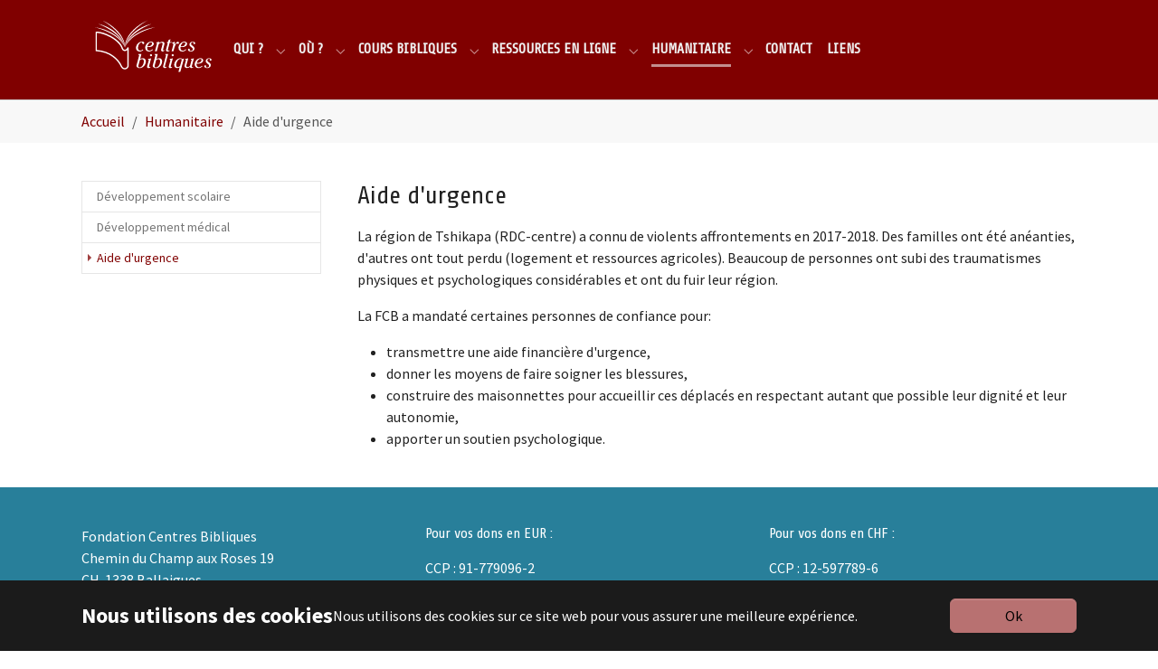

--- FILE ---
content_type: text/html; charset=utf-8
request_url: https://www.centrebiblique.org/humanitaire/aide-durgence
body_size: 5262
content:
<!DOCTYPE html>
<html lang="fr">
<head>

<meta charset="utf-8">
<!-- 
	Fondation Centres Bibliques

	This website is powered by TYPO3 - inspiring people to share!
	TYPO3 is a free open source Content Management Framework initially created by Kasper Skaarhoj and licensed under GNU/GPL.
	TYPO3 is copyright 1998-2026 of Kasper Skaarhoj. Extensions are copyright of their respective owners.
	Information and contribution at https://typo3.org/
-->



<title>Aide d&#039;urgence - Les Centres Bibliques</title>
<meta http-equiv="x-ua-compatible" content="IE=edge" />
<meta name="generator" content="TYPO3 CMS" />
<meta name="viewport" content="width=device-width, initial-scale=1, minimum-scale=1" />
<meta name="robots" content="index,follow" />
<meta name="twitter:card" content="summary" />
<meta name="apple-mobile-web-app-capable" content="no" />
<meta name="google" content="notranslate" />

<link rel="stylesheet" href="/typo3temp/assets/bootstrappackage/fonts/284ba9c5345a729d38fc3d3bb72eea6caaef6180abbc77928e15e42297d05f8b/webfont.css?1769330809" media="all">
<link rel="stylesheet" href="/typo3temp/assets/compressed/merged-9ce3095ca17774e09427ff90c34b4d14-2729e07429954eb6944b2d8b3eb6447c.css?1704100516" media="all">
<link rel="stylesheet" href="/typo3temp/assets/compressed/merged-918fabd88076a85e3b34320583e0a4c9-ec79a1825b9647c3dce4384c7fe9b4d0.css?1704100516" media="all">


<script src="/typo3temp/assets/compressed/merged-0201ce1c68e266c8e7f416072cb5adbd-5985922d898eee8c624b08bc5fe12380.js?1704100516"></script>
<script src="/typo3temp/assets/compressed/merged-9842af7ea8ee7c721ac4a394cc7b1f7f-7e13fa697e7b8c4511a5467c3dc30e33.js?1704100516"></script>


<link rel="prev" href="/humanitaire/developpement-medical">		<link rel="apple-touch-icon" sizes="57x57" href="/apple-touch-icon-57x57.png">
		<link rel="apple-touch-icon" sizes="114x114" href="/apple-touch-icon-114x114.png">
		<link rel="apple-touch-icon" sizes="72x72" href="/apple-touch-icon-72x72.png">
		<link rel="apple-touch-icon" sizes="144x144" href="/apple-touch-icon-144x144.png">
		<link rel="apple-touch-icon" sizes="60x60" href="/apple-touch-icon-60x60.png">
		<link rel="apple-touch-icon" sizes="120x120" href="/apple-touch-icon-120x120.png">
		<link rel="apple-touch-icon" sizes="76x76" href="/apple-touch-icon-76x76.png">
		<link rel="apple-touch-icon" sizes="152x152" href="/apple-touch-icon-152x152.png">
		<link rel="icon" type="image/png" href="/favicon-196x196.png" sizes="196x196">
		<link rel="icon" type="image/png" href="/favicon-160x160.png" sizes="160x160">
		<link rel="icon" type="image/png" href="/favicon-96x96.png" sizes="96x96">
		<link rel="icon" type="image/png" href="/favicon-16x16.png" sizes="16x16">
		<link rel="icon" type="image/png" href="/favicon-32x32.png" sizes="32x32">
		<meta name="msapplication-TileColor" content="#80000">
		<meta name="msapplication-TileImage" content="/mstile-144x144.png">
        <link rel="stylesheet" href="https://fonts.googleapis.com/css?family=Share">
<link rel="canonical" href="/humanitaire/aide-durgence"/>

<script>if(typeof _paq==="undefined"||!(_paq instanceof Array))var _paq=[];_paq.push(["trackPageView"]);_paq.push(["enableLinkTracking"]);(function(){var u="https://matomo.centrebiblique.org/";_paq.push(["setTrackerUrl",u+"matomo.php"]);_paq.push(["setSiteId",1]);var d=document,g=d.createElement("script"),s=d.getElementsByTagName("script")[0];g.async=true;g.src=u+"matomo.js";s.parentNode.insertBefore(g,s);})();</script>
</head>
<body id="p130" class="page-130 pagelevel-2 language-0 backendlayout-subnavigation_left layout-default">

<div id="top"></div>
<div class="body-bg">

    



    

<div id="cookieconsent">
    <span data-cookieconsent-setting="cookie.expiryDays" data-cookieconsent-value="365"></span>
    <span data-cookieconsent-setting="content.header" data-cookieconsent-value="Nous utilisons des cookies"></span>
    <span data-cookieconsent-setting="content.message" data-cookieconsent-value="Nous utilisons des cookies sur ce site web pour vous assurer une meilleure expérience."></span>
    <span data-cookieconsent-setting="content.dismiss" data-cookieconsent-value="Ok"></span>
    <span data-cookieconsent-setting="content.allow" data-cookieconsent-value="Accepter"></span>
    <span data-cookieconsent-setting="content.deny" data-cookieconsent-value="Refuser"></span>
    <span data-cookieconsent-setting="content.link" data-cookieconsent-value="En savoir plus"></span>
    <span data-cookieconsent-setting="content.href" data-cookieconsent-value=""></span>
    <span data-cookieconsent-setting="layout" data-cookieconsent-value="basic-header"></span>
    <span data-cookieconsent-setting="type" data-cookieconsent-value="info"></span>
    <span data-cookieconsent-setting="position" data-cookieconsent-value="bottom"></span>
    <span data-cookieconsent-setting="revokable" data-cookieconsent-value="0"></span>
    <span data-cookieconsent-setting="static" data-cookieconsent-value="0"></span>
    <span data-cookieconsent-setting="location" data-cookieconsent-value="0"></span>
    <span data-cookieconsent-setting="law.countryCode" data-cookieconsent-value=""></span>
    <span data-cookieconsent-setting="law.regionalLaw" data-cookieconsent-value="1"></span>
</div>




    <a class="visually-hidden-focusable page-skip-link" href="#page-content">
        <span>Skip to main content</span>
    </a>
    <a class="visually-hidden-focusable page-skip-link" href="#page-footer">
        <span>Skip to page footer</span>
    </a>

    




<header id="page-header" class="bp-page-header navbar navbar-mainnavigation navbar-inverse navbar-has-image navbar-top">
    <div class="container container-mainnavigation">
        
<a class="navbar-brand navbar-brand-image" href="/">
    
            <img class="navbar-brand-logo-normal" src="/_assets/a4419d552f7ef50ce5786ea0c7470b81/Images/centres-bibliques-blanc.svg" alt="Les Centres Bibliques logo" height="" width="150">
            
                <img class="navbar-brand-logo-inverted" src="/_assets/a4419d552f7ef50ce5786ea0c7470b81/Images/centres-bibliques-logo.svg" alt="Les Centres Bibliques logo" height="" width="150">
            
        
</a>


        
            
<button class="navbar-toggler collapsed" type="button" data-bs-toggle="collapse" data-bs-target="#mainnavigation" aria-controls="mainnavigation" aria-expanded="false" aria-label="Toggle navigation">
    <span class="navbar-toggler-icon"></span>
</button>


            <nav aria-label="Main navigation" id="mainnavigation" class="collapse navbar-collapse">
                



                

    <ul class="navbar-nav">
        
            

                    
                    
                        
                    
                    <li class="nav-item nav-style-simple">
                        <a
                            id="nav-item-49"
                            href="/qui"
                            class="nav-link nav-link-main"
                            
                            
                            aria-current="false"
                            >
                            
                            <span class="nav-link-text">
                                Qui ?
                                
                            </span>
                        </a>
                        
                            <button
                                type="button"
                                id="nav-toggle-49"
                                class="nav-link nav-link-toggle"
                                data-bs-toggle="dropdown"
                                data-bs-display="static"
                                aria-haspopup="true"
                                aria-expanded="false"
                                >
                                <span class="nav-link-indicator" aria-hidden="true"></span>
                                <span class="nav-link-text visually-hidden">Submenu for "Qui ?"</span>
                            </button>
                        
                        <div class="dropdown-menu dropdown-menu-simple">
                            
    
        <ul class="dropdown-nav" data-level="2">
            
            
                
                        <li class="nav-item">
                            <a class="nav-link nav-link-dropdown" href="/qui/histoire" title="Histoire">
                                
                                <span class="nav-link-text">
                                    Histoire
                                    
                                </span>
                            </a>
                            
    

                        </li>
                    
            
        </ul>
    




                        </div>
                    </li>

                
        
            

                    
                    
                        
                    
                        
                    
                        
                    
                    <li class="nav-item nav-style-simple">
                        <a
                            id="nav-item-52"
                            href="/ou"
                            class="nav-link nav-link-main"
                            
                            
                            aria-current="false"
                            >
                            
                            <span class="nav-link-text">
                                Où ?
                                
                            </span>
                        </a>
                        
                            <button
                                type="button"
                                id="nav-toggle-52"
                                class="nav-link nav-link-toggle"
                                data-bs-toggle="dropdown"
                                data-bs-display="static"
                                aria-haspopup="true"
                                aria-expanded="false"
                                >
                                <span class="nav-link-indicator" aria-hidden="true"></span>
                                <span class="nav-link-text visually-hidden">Submenu for "Où ?"</span>
                            </button>
                        
                        <div class="dropdown-menu dropdown-menu-simple">
                            
    
        <ul class="dropdown-nav" data-level="2">
            
            
                
                        <li class="nav-item">
                            <a class="nav-link nav-link-dropdown" href="/ou/burkina-faso" title="Burkina Faso">
                                
                                <span class="nav-link-text">
                                    Burkina Faso
                                    
                                </span>
                            </a>
                            
    

                        </li>
                    
            
                
                        <li class="nav-item">
                            <a class="nav-link nav-link-dropdown" href="/ou/congo" title="Congo">
                                
                                <span class="nav-link-text">
                                    Congo
                                    
                                </span>
                            </a>
                            
    

                        </li>
                    
            
                
                        <li class="nav-item">
                            <a class="nav-link nav-link-dropdown" href="/ou/congo-democratique" title="Congo Démocratique">
                                
                                <span class="nav-link-text">
                                    Congo Démocratique
                                    
                                </span>
                            </a>
                            
    

                        </li>
                    
            
        </ul>
    




                        </div>
                    </li>

                
        
            

                    
                    
                        
                    
                        
                    
                        
                    
                    <li class="nav-item nav-style-simple">
                        <a
                            id="nav-item-53"
                            href="/cours-bibliques"
                            class="nav-link nav-link-main"
                            
                            
                            aria-current="false"
                            >
                            
                            <span class="nav-link-text">
                                Cours bibliques
                                
                            </span>
                        </a>
                        
                            <button
                                type="button"
                                id="nav-toggle-53"
                                class="nav-link nav-link-toggle"
                                data-bs-toggle="dropdown"
                                data-bs-display="static"
                                aria-haspopup="true"
                                aria-expanded="false"
                                >
                                <span class="nav-link-indicator" aria-hidden="true"></span>
                                <span class="nav-link-text visually-hidden">Submenu for "Cours bibliques"</span>
                            </button>
                        
                        <div class="dropdown-menu dropdown-menu-simple">
                            
    
        <ul class="dropdown-nav" data-level="2">
            
            
                
                        <li class="nav-item">
                            <a class="nav-link nav-link-dropdown" href="/cours-bibliques/formation-biblique-continue" title="Formation Biblique Continue">
                                
                                <span class="nav-link-text">
                                    Formation Biblique Continue
                                    
                                </span>
                            </a>
                            
    

                        </li>
                    
            
                
                        <li class="nav-item">
                            <a class="nav-link nav-link-dropdown" href="/cours-bibliques/cours-en-brochure" title="Cours en brochure">
                                
                                <span class="nav-link-text">
                                    Cours en brochure
                                    
                                </span>
                            </a>
                            
    

                        </li>
                    
            
                
                        <li class="nav-item">
                            <a class="nav-link nav-link-dropdown" href="http://cours-en-ligne.centrebiblique.org/" title="Cours en ligne">
                                
                                <span class="nav-link-text">
                                    Cours en ligne
                                    
                                </span>
                            </a>
                            
    

                        </li>
                    
            
        </ul>
    




                        </div>
                    </li>

                
        
            

                    
                    
                        
                    
                        
                    
                        
                    
                        
                    
                        
                    
                    <li class="nav-item nav-style-simple">
                        <a
                            id="nav-item-54"
                            href="/ressources-en-ligne"
                            class="nav-link nav-link-main"
                            
                            
                            aria-current="false"
                            >
                            
                            <span class="nav-link-text">
                                Ressources en ligne
                                
                            </span>
                        </a>
                        
                            <button
                                type="button"
                                id="nav-toggle-54"
                                class="nav-link nav-link-toggle"
                                data-bs-toggle="dropdown"
                                data-bs-display="static"
                                aria-haspopup="true"
                                aria-expanded="false"
                                >
                                <span class="nav-link-indicator" aria-hidden="true"></span>
                                <span class="nav-link-text visually-hidden">Submenu for "Ressources en ligne"</span>
                            </button>
                        
                        <div class="dropdown-menu dropdown-menu-simple">
                            
    
        <ul class="dropdown-nav" data-level="2">
            
            
                
                        <li class="nav-item">
                            <a class="nav-link nav-link-dropdown" href="/ressources-en-ligne/plaire-au-seigneur" title="Plaire au Seigneur">
                                
                                <span class="nav-link-text">
                                    Plaire au Seigneur
                                    
                                </span>
                            </a>
                            
    

                        </li>
                    
            
                
                        <li class="nav-item">
                            <a class="nav-link nav-link-dropdown" href="/ressources-en-ligne/cebimag" title="Cebi-m@g">
                                
                                <span class="nav-link-text">
                                    Cebi-m@g
                                    
                                </span>
                            </a>
                            
    

                        </li>
                    
            
                
                        <li class="nav-item">
                            <a class="nav-link nav-link-dropdown" href="/ressources-en-ligne/cebinote" title="CebiNote">
                                
                                <span class="nav-link-text">
                                    CebiNote
                                    
                                </span>
                            </a>
                            
    

                        </li>
                    
            
                
                        <li class="nav-item">
                            <a class="nav-link nav-link-dropdown" href="/ressources-en-ligne/raconte-moi-la-bible" title="Raconte-moi la Bible">
                                
                                <span class="nav-link-text">
                                    Raconte-moi la Bible
                                    
                                </span>
                            </a>
                            
    

                        </li>
                    
            
                
                        <li class="nav-item">
                            <a class="nav-link nav-link-dropdown" href="/ressources-en-ligne/livres" title="Livres">
                                
                                <span class="nav-link-text">
                                    Livres
                                    
                                </span>
                            </a>
                            
    

                        </li>
                    
            
        </ul>
    




                        </div>
                    </li>

                
        
            

                    
                    
                        
                    
                        
                    
                        
                    
                    <li class="nav-item nav-style-simple">
                        <a
                            id="nav-item-127"
                            href="/humanitaire"
                            class="nav-link nav-link-main active"
                            
                            
                            aria-current="false"
                            >
                            
                            <span class="nav-link-text">
                                Humanitaire
                                
                            </span>
                        </a>
                        
                            <button
                                type="button"
                                id="nav-toggle-127"
                                class="nav-link nav-link-toggle"
                                data-bs-toggle="dropdown"
                                data-bs-display="static"
                                aria-haspopup="true"
                                aria-expanded="false"
                                >
                                <span class="nav-link-indicator" aria-hidden="true"></span>
                                <span class="nav-link-text visually-hidden">Submenu for "Humanitaire"</span>
                            </button>
                        
                        <div class="dropdown-menu dropdown-menu-simple">
                            
    
        <ul class="dropdown-nav" data-level="2">
            
            
                
                        <li class="nav-item">
                            <a class="nav-link nav-link-dropdown" href="/humanitaire/developpement-scolaire" title="Développement scolaire">
                                
                                <span class="nav-link-text">
                                    Développement scolaire
                                    
                                </span>
                            </a>
                            
    

                        </li>
                    
            
                
                        <li class="nav-item">
                            <a class="nav-link nav-link-dropdown" href="/humanitaire/developpement-medical" title="Développement médical">
                                
                                <span class="nav-link-text">
                                    Développement médical
                                    
                                </span>
                            </a>
                            
    

                        </li>
                    
            
                
                        <li class="nav-item">
                            <a class="nav-link nav-link-dropdown active" href="/humanitaire/aide-durgence" title="Aide d&#039;urgence">
                                
                                <span class="nav-link-text">
                                    Aide d&#039;urgence
                                     <span class="visually-hidden">(current)</span>
                                </span>
                            </a>
                            
    

                        </li>
                    
            
        </ul>
    




                        </div>
                    </li>

                
        
            

                    
                    
                    <li class="nav-item">
                        <a
                            id="nav-item-55"
                            href="/contact"
                            class="nav-link nav-link-main"
                            
                            
                            aria-current="false"
                            >
                            
                            <span class="nav-link-text">
                                Contact
                                
                            </span>
                        </a>
                        
                        <div class="dropdown-menu">
                            
    




                        </div>
                    </li>

                
        
            

                    
                    
                    <li class="nav-item">
                        <a
                            id="nav-item-56"
                            href="/liens"
                            class="nav-link nav-link-main"
                            
                            
                            aria-current="false"
                            >
                            
                            <span class="nav-link-text">
                                Liens
                                
                            </span>
                        </a>
                        
                        <div class="dropdown-menu">
                            
    




                        </div>
                    </li>

                
        
    </ul>



                



            </nav>
        
    </div>
</header>



    

    


    
    
        <nav class="breadcrumb-section" aria-label="Breadcrumb">
            <div class="container">
                <p class="visually-hidden" id="breadcrumb">You are here:</p>
                <ol class="breadcrumb">
                    
                        
                        
                        <li class="breadcrumb-item">
                            
                                    <a class="breadcrumb-link" href="/" title="Accueil">
                                        
    <span class="breadcrumb-link-title">
        
        <span class="breadcrumb-text">Accueil</span>
    </span>

                                    </a>
                                
                        </li>
                    
                        
                        
                        <li class="breadcrumb-item">
                            
                                    <a class="breadcrumb-link" href="/humanitaire" title="Humanitaire">
                                        
    <span class="breadcrumb-link-title">
        
        <span class="breadcrumb-text">Humanitaire</span>
    </span>

                                    </a>
                                
                        </li>
                    
                        
                        
                            
                        
                        <li class="breadcrumb-item active" aria-current="page">
                            
                                    
    <span class="breadcrumb-link-title">
        
        <span class="breadcrumb-text">Aide d&#039;urgence</span>
    </span>

                                
                        </li>
                    
                    
                </ol>
            </div>
        </nav>
    




    <main id="page-content" class="bp-page-content main-section">
        <!--TYPO3SEARCH_begin-->
        

    

    <div class="section section-default">
        <div class="container">
            <div class="section-row">
                <div class="section-column maincontent-wrap">
                    




    





        <div id="c532" class=" frame frame-default frame-type-text frame-layout-default frame-size-default frame-height-default frame-background-none frame-space-before-none frame-space-after-none frame-no-backgroundimage">
            <div class="frame-group-container">
                <div class="frame-group-inner">
                    



                    <div class="frame-container frame-container-default">
                        <div class="frame-inner">
                            
    
    



    

    
        <div class="frame-header">
            

    
            
                

    
            <h2 class="element-header  ">
                <span>Aide d&#039;urgence</span>
            </h2>
        



            
        



            



            



        </div>
    



    

    <p>La région de Tshikapa (RDC-centre) a connu de violents affrontements en 2017-2018. Des familles ont été anéanties, d'autres ont tout perdu (logement et ressources agricoles). Beaucoup de personnes ont subi des traumatismes physiques et psychologiques considérables et ont du fuir leur région.
</p>
<p>La FCB a mandaté certaines personnes de confiance pour:</p><ul class="list-normal"><li>transmettre une aide financière d'urgence, </li><li>donner les moyens de faire soigner les blessures, </li><li>construire des maisonnettes pour accueillir ces déplacés en respectant autant que possible leur dignité et leur autonomie,</li><li>apporter un soutien psychologique.</li></ul>


    



    




                        </div>
                    </div>
                </div>
            </div>
        </div>

    



                </div>
                <div class="section-column subnav-wrap">
                    

    <!--TYPO3SEARCH_end-->
    <nav aria-label="Subnavigation" class="frame frame-type-subnavigation frame-background-none frame-no-backgroundimage frame-space-before-none frame-space-after-none">
        <div class="frame-container">
            <div class="frame-inner">
                
    
        <ul class="subnav-nav">
            
                
                        <li class="subnav-item">
                            <a href="/humanitaire/developpement-scolaire" id="subnav-item-128" class="subnav-link" title="Développement scolaire">
                                
                                <span class="subnav-link-text">Développement scolaire</span>
                            </a>
                            
                        </li>
                    
            
                
                        <li class="subnav-item">
                            <a href="/humanitaire/developpement-medical" id="subnav-item-129" class="subnav-link" title="Développement médical">
                                
                                <span class="subnav-link-text">Développement médical</span>
                            </a>
                            
                        </li>
                    
            
                
                        <li class="subnav-item active">
                            <a href="/humanitaire/aide-durgence" id="subnav-item-130" class="subnav-link" title="Aide d&#039;urgence">
                                
                                <span class="subnav-link-text">Aide d&#039;urgence <span class="visually-hidden">(current)</span></span>
                            </a>
                            
                        </li>
                    
            
        </ul>
    

            </div>
        </div>
    </nav>
    <!--TYPO3SEARCH_begin-->




                </div>
            </div>
        </div>
    </div>

    


        <!--TYPO3SEARCH_end-->
    </main>

    <footer id="page-footer" class="bp-page-footer">
        



        

    
<section class="section footer-section footer-section-content">
    <div class="container">
        <div class="section-row">
            <div class="section-column footer-section-content-column footer-section-content-column-left">
                




    





        <div id="c309" class=" frame frame-default frame-type-text frame-layout-default frame-size-default frame-height-default frame-background-none frame-space-before-none frame-space-after-none frame-no-backgroundimage">
            <div class="frame-group-container">
                <div class="frame-group-inner">
                    



                    <div class="frame-container frame-container-default">
                        <div class="frame-inner">
                            
    
    



    

    



    

    <p>Fondation Centres Bibliques<br>Chemin du Champ aux Roses 19<br>CH-1338 Ballaigues<br><a href="mailto:contact@centrebiblique.org" class="link-arrow" title="contact@centrebiblique.org">contact@centrebiblique.org</a></p>
<p>&nbsp;</p>
<p><a href="/politique-de-confidentialite">Politique de confidentialité</a></p>


    



    




                        </div>
                    </div>
                </div>
            </div>
        </div>

    



            </div>
            <div class="section-column footer-section-content-column footer-section-content-column-middle">
                




    





        <div id="c310" class=" frame frame-default frame-type-text frame-layout-default frame-size-default frame-height-default frame-background-none frame-space-before-none frame-space-after-none frame-no-backgroundimage">
            <div class="frame-group-container">
                <div class="frame-group-inner">
                    



                    <div class="frame-container frame-container-default">
                        <div class="frame-inner">
                            
    
    



    

    
        <div class="frame-header">
            

    
            <h5 class="element-header  ">
                <span>Pour vos dons en EUR :</span>
            </h5>
        



            



            



        </div>
    



    

    <p>CCP : 91-779096-2<br>IBAN : CH27 0900 0000 9177 9096 2<br>BIC : POFICHBEXXX</p>


    



    




                        </div>
                    </div>
                </div>
            </div>
        </div>

    



            </div>
            <div class="section-column footer-section-content-column footer-section-content-column-right">
                




    





        <div id="c311" class=" frame frame-default frame-type-text frame-layout-default frame-size-default frame-height-default frame-background-none frame-space-before-none frame-space-after-none frame-no-backgroundimage">
            <div class="frame-group-container">
                <div class="frame-group-inner">
                    



                    <div class="frame-container frame-container-default">
                        <div class="frame-inner">
                            
    
    



    

    
        <div class="frame-header">
            

    
            <h5 class="element-header  ">
                <span>Pour vos dons en CHF : </span>
            </h5>
        



            



            



        </div>
    



    

    <p>CCP : 12-597789-6<br>IBAN : CH34 0900 0000 1259 7789 6<br>BIC : POFICHBEXXX</p>


    



    




                        </div>
                    </div>
                </div>
            </div>
        </div>

    



            </div>
        </div>
    </div>
</section>




        

    <section class="section footer-section footer-section-meta">
        <div class="frame frame-background-none frame-space-before-none frame-space-after-none">
            <div class="frame-group-container">
                <div class="frame-group-inner">
                    <div class="frame-container frame-container-default">
                        <div class="frame-inner">
                            
                            
                                <div class="footer-info-section">
                                    
                                        <div class="footer-meta">
                                            



                                        </div>
                                    
                                    
                                        <div class="footer-language">
                                            

    <ul id="language_menu" class="language-menu">
        
            <li class="active ">
                
                        <a href="/humanitaire/aide-durgence" hreflang="fr-CH" title="Les Centres Bibliques">
                            <span>Les Centres Bibliques</span>
                        </a>
                    
            </li>
        
    </ul>



                                        </div>
                                    
                                    
                                        <div class="footer-copyright">
                                            
<p>©&nbsp;2026&nbsp;Fondation Centres Bibliques</p>


                                        </div>
                                    
                                    
                                        <div class="footer-sociallinks">
                                            

    <div class="sociallinks">
        <ul class="sociallinks-list">
            
                
            
                
            
                
            
                
            
                
            
                
            
                
            
                
            
                
            
                
            
                
            
        </ul>
    </div>



                                        </div>
                                    
                                </div>
                            
                        </div>
                    </div>
                </div>
            </div>
        </div>
    </section>



        



    </footer>
    
<a class="scroll-top" title="Scroll to top" href="#top">
    <span class="scroll-top-icon"></span>
</a>


    




</div>
<script src="/typo3temp/assets/compressed/merged-d309b15bd81e34c8b30a5396fe3b4c9a-fb64b40dd078ed4e55150d4ce1030a3e.js?1704100516"></script>
<script src="/typo3temp/assets/compressed/merged-5454c7e5411395ca27cb1c8c6407fe3c-e691f85cc44304bd60e0d294ccffe38f.js?1704100516"></script>
<script src="/typo3temp/assets/compressed/Form.min-8628be0c6cf60a53da74766b96e9f21d.js?1704100516" defer="defer"></script>

<noscript><img src="https://matomo.centrebiblique.org/matomo.php?idsite=1&amp;rec=1" style="border:0;" alt=""></noscript>
</body>
</html>

--- FILE ---
content_type: image/svg+xml
request_url: https://www.centrebiblique.org/_assets/a4419d552f7ef50ce5786ea0c7470b81/Images/centres-bibliques-logo.svg
body_size: 6207
content:
<?xml version="1.0" encoding="UTF-8" standalone="no"?>
<!-- Created with Inkscape (http://www.inkscape.org/) -->

<svg
   width="477.69861mm"
   height="212.92989mm"
   viewBox="0 0 477.69861 212.92988"
   version="1.1"
   id="svg5574"
   inkscape:version="1.1.2 (0a00cf5339, 2022-02-04, custom)"
   sodipodi:docname="centres-bibliques-logo.svg"
   inkscape:export-filename="D:\Cloud\Perso\Association\CEBI\Informatique\Logo\centres-bibliques-noir.png"
   inkscape:export-xdpi="300.00214"
   inkscape:export-ydpi="300.00214"
   xmlns:inkscape="http://www.inkscape.org/namespaces/inkscape"
   xmlns:sodipodi="http://sodipodi.sourceforge.net/DTD/sodipodi-0.dtd"
   xmlns:xlink="http://www.w3.org/1999/xlink"
   xmlns="http://www.w3.org/2000/svg"
   xmlns:svg="http://www.w3.org/2000/svg">
  <sodipodi:namedview
     id="namedview5576"
     pagecolor="#d2d2d2"
     bordercolor="#666666"
     borderopacity="1.0"
     inkscape:pageshadow="2"
     inkscape:pageopacity="0"
     inkscape:pagecheckerboard="0"
     inkscape:document-units="mm"
     showgrid="false"
     fit-margin-top="0"
     fit-margin-left="0"
     fit-margin-right="0"
     fit-margin-bottom="0"
     inkscape:snap-page="true"
     inkscape:zoom="0.37014941"
     inkscape:cx="771.31016"
     inkscape:cy="491.69334"
     inkscape:window-width="1920"
     inkscape:window-height="1057"
     inkscape:window-x="-8"
     inkscape:window-y="-1088"
     inkscape:window-maximized="1"
     inkscape:current-layer="layer3" />
  <defs
     id="defs5571">
    <rect
       x="-529.51593"
       y="353.91113"
       width="964.4754"
       height="289.07245"
       id="rect25987-5-2" />
    <rect
       x="-529.51593"
       y="353.91113"
       width="964.4754"
       height="289.07245"
       id="rect1043" />
  </defs>
  <g
     inkscape:groupmode="layer"
     id="layer2"
     inkscape:label="Fond"
     style="display:inline"
     transform="translate(37.567703,5.0578508)">
    <rect
       style="fill:#800000;fill-opacity:1;stroke-width:0.309159"
       id="rect14327"
       width="477.69861"
       height="212.92989"
       x="-37.567703"
       y="-5.0578508" />
  </g>
  <g
     inkscape:label="Logo blanc"
     inkscape:groupmode="layer"
     id="layer1"
     transform="translate(79.600528,-34.430598)"
     style="display:inline">
    <g
       id="g9772"
       transform="translate(-73.069257,299.74651)"
       style="fill:#ffffff"
       inkscape:export-filename="D:\Cloud\Perso\Association\CEBI\Informatique\Logos\centres-bilbiques-blanc.png"
       inkscape:export-xdpi="300.00214"
       inkscape:export-ydpi="300.00214">
      <g
         id="g20544"
         transform="translate(0.05525184,-0.35585694)"
         style="fill:#ffffff;stroke:none">
        <g
           id="g12753"
           transform="translate(-4.6462094,2.6805054)"
           style="fill:#ffffff;stroke:none">
          <path
             style="fill:#ffffff;stroke:none;stroke-width:0.266517px;stroke-linecap:butt;stroke-linejoin:miter;stroke-opacity:1"
             d="m 117.67774,-217.76249 c 23.51331,26.1187 24.37474,48.77501 24.24849,48.69574 0.26237,0.29324 2.4548,-22.44807 -20.37963,-49.35536 -23.053687,-27.16566 -53.732925,-38.67619 -53.732925,-38.67619 0,0 27.254046,14.22049 49.864065,39.33581 z"
             id="path3606"
             sodipodi:nodetypes="scscs" />
          <path
             style="fill:#ffffff;stroke:none;stroke-width:0.266517px;stroke-linecap:butt;stroke-linejoin:miter;stroke-opacity:1"
             d="m 118.14826,-206.69594 c 20.05654,19.73657 23.77797,37.62919 23.77797,37.62919 0,0 -1.55103,-21.0789 -26.32313,-44.98414 -27.084104,-26.13632 -62.625736,-32.34031 -62.625776,-32.34033 0.01108,0.003 38.146553,13.10204 65.170936,39.69528 z"
             id="use6123"
             sodipodi:nodetypes="scscs" />
          <use
             x="0"
             y="0"
             xlink:href="#path3606"
             id="use6376"
             inkscape:transform-center-x="-37.056298"
             inkscape:transform-center-y="-44.015781"
             width="100%"
             height="100%"
             transform="matrix(-1,0,0,1,283.85246,4.9727776e-8)"
             style="fill:#ffffff;stroke:none" />
          <path
             style="fill:#ffffff;stroke:none;stroke-width:0.266517px;stroke-linecap:butt;stroke-linejoin:miter;stroke-opacity:1"
             d="m 111.48092,-204.73163 c 22.74562,16.47985 30.55141,35.60512 30.44531,35.66488 0.175,-0.10755 -6.61719,-22.04925 -28.9246,-38.40026 -33.457919,-24.52418 -70.529235,-27.51045 -70.323335,-27.34861 -0.22316,-0.31112 39.938567,9.17116 68.802625,30.08399 z"
             id="path8374"
             sodipodi:nodetypes="scscs"
             inkscape:transform-center-x="48.776303"
             inkscape:transform-center-y="-32.676019" />
          <use
             x="0"
             y="0"
             xlink:href="#use6123"
             id="use12221"
             transform="matrix(-1,0,0,1,283.85246,0)"
             width="100%"
             height="100%"
             style="fill:#ffffff;stroke:none" />
          <use
             x="0"
             y="0"
             xlink:href="#path8374"
             inkscape:transform-center-x="-48.776307"
             inkscape:transform-center-y="-32.676019"
             id="use12223"
             transform="matrix(-1,0,0,1,283.85246,0)"
             width="100%"
             height="100%"
             style="fill:#ffffff;stroke:none" />
        </g>
        <g
           id="path12788"
           style="fill:#ffffff;stroke:none">
          <path
             style="color:#000000;fill:#ffffff;stroke:none;stroke-linejoin:round;-inkscape-stroke:none"
             d="m 46.871094,-218.09961 c -1.644828,-0.0719 -3.187059,-0.0451 -4.609375,0.084 a 2.1827181,2.1827181 0 0 0 -1.986328,2.17382 v 60.04297 a 2.1827181,2.1827181 0 0 0 2.052734,2.17969 c 45.162427,2.69017 71.235435,28.7148 81.359375,50.64844 2.82861,6.128208 8.05653,9.285229 13.20508,9.232419 5.14855,-0.05281 10.10602,-3.258251 12.46875,-8.749999 a 2.1827181,2.1827181 0 0 0 0.17773,-0.86133 v -61.16016 a 2.1827181,2.1827181 0 0 0 -4.23242,-0.75 c -1.56323,4.26896 -4.79353,6.4989 -7.68164,6.81055 -2.88811,0.31165 -5.48533,-0.92315 -6.77344,-4.97851 -5.32831,-16.77517 -22.17239,-30.67106 -40.169919,-40.36914 -15.747836,-8.48583 -32.296755,-13.79909 -43.810547,-14.30274 z m -0.251953,4.38867 c 10.20211,0.54489 26.726066,5.52961 41.992187,13.75586 17.446992,9.40143 33.359532,22.98593 38.080082,37.84766 1.79722,5.65822 6.67678,8.50797 11.40234,7.99805 2.55085,-0.27526 5.00266,-1.4834 7.08008,-3.36719 v 53.5625 c -1.78393,3.83402 -5.01997,5.776632 -8.32617,5.810544 -3.4016,0.03489 -6.96058,-1.851453 -9.19727,-6.697264 -10.60898,-22.98447 -37.545145,-49.53023 -83.009765,-52.98438 v -55.90429 c 0.660589,-0.007 1.250871,-0.0603 1.978516,-0.0215 z"
             id="path45048" />
        </g>
      </g>
      <g
         aria-label="centres  "
         transform="matrix(0.62125034,0,0,0.62125034,497.35844,-417.74333)"
         id="text25985"
         style="font-size:40px;line-height:0.91;letter-spacing:-1.59708px;white-space:pre;shape-inside:url(#rect25987-5-2);fill:#ffffff">
        <path
           d="m -476.61962,380.68239 c -0.192,-3.744 -3.072,-6.912 -10.656,-6.816 -15.456,0 -32.256,12.288 -33.408,32.928 -0.57601,10.752 8.25599,19.872 19.776,19.776 6.048,0 15.36,-3.552 19.104,-8.64 l -2.688,-2.688 c -1.92001,2.688 -8.544,6.048 -13.536,6.048 -8.64,0.096 -11.808,-7.392 -11.712,-14.688 0.192,-17.472 11.23199,-29.376 20.928,-29.28 2.20799,0 1.728,1.92 1.44,3.744 -0.288,3.168 3.072,5.76 5.856,5.472 3.168,-0.384 5.088,-2.784 4.896,-5.856 z"
           id="path9465"
           style="fill:#ffffff" />
        <path
           d="m -425.80071,384.81039 c 0,-6.048 -5.568,-11.04 -14.208,-11.04 -17.28,0 -31.392,17.472 -31.392,31.776 0,11.424 6.048,20.928 20.832,20.928 9.024,0 17.472,-6.528 20.256,-9.504 l -2.784,-3.072 c -4.032,3.936 -8.448,7.584 -15.648,7.584 -10.272,0 -12.384,-8.256 -12.384,-13.728 0,-2.784 0.48,-4.896 0.48,-4.896 h 7.68 c 12.576,-0.096 27.168,-5.664 27.168,-18.048 z m -9.216,-1.536 c 0,8.352 -8.352,15.456 -18.912,15.456 l -6.24,0.096 c 3.36,-9.696 8.448,-21.216 18.624,-21.216 4.896,0 6.528,2.688 6.528,5.664 z"
           id="path9467"
           style="fill:#ffffff" />
        <path
           d="m -368.88664,420.61839 -1.44,-2.304 c 0,0 -2.784,2.208 -4.512,2.208 -3.168,-0.192 -1.536,-5.28 -1.44,-5.472 l 6.336,-24.384 c 0.576,-1.92 5.856,-15.072 -9.6,-16.128 -9.024,-0.576 -18.336,6.336 -18.432,6.528 l 1.536,-6.72 c -3.648,1.248 -5.856,1.44 -9.6,2.208 -2.304,0.384 -3.744,0.576 -6.048,0.768 l -0.48,1.344 c -0.192,0.672 -0.288,1.344 0.288,1.824 1.056,0.864 3.072,0.192 3.264,2.688 0,1.44 -0.384,3.36 -0.384,3.456 l -10.272,38.688 h 9.792 l 10.464,-38.016 c 0,0 6.336,-7.488 14.88,-7.584 7.104,-0.192 5.952,6.24 4.8,10.656 l -6.912,26.112 c -1.344,4.896 2.208,9.6 7.872,9.6 2.304,0 8.448,-2.112 9.888,-5.472 z"
           id="path9469"
           style="fill:#ffffff" />
        <path
           d="m -330.1149,375.40239 h -9.792 l 3.36,-13.44 -5.568,0.864 c -0.096,0.096 -2.784,0.576 -3.648,1.056 -1.248,0.768 -1.536,3.264 -1.632,3.456 l -1.248,4.608 c 0,0.096 -0.48,1.536 -1.056,2.304 -1.152,1.44 -3.456,1.536 -5.088,2.208 -0.672,0.288 -0.96,1.44 -0.96,1.632 l -0.576,2.208 h 5.28 l -9.504,35.904 c -2.4,9.024 6.528,10.176 8.928,10.176 2.88,0 8.448,-1.92 9.984,-3.84 l -1.44,-2.976 c -0.096,0.192 -2.784,1.44 -4.704,1.44 -4.8,-0.096 -2.976,-5.28 -2.112,-8.544 l 8.736,-32.352 h 9.696 z"
           id="path9471"
           style="fill:#ffffff" />
        <path
           d="m -291.95572,380.49039 c 0.096,-3.264 -1.92,-5.952 -5.76,-5.952 -5.568,0.096 -10.272,6.144 -13.44,11.712 l -2.592,4.8 c 0.768,-3.456 0.672,-5.568 0.576,-9.024 0,-2.496 -0.672,-4.896 -1.728,-7.68 -2.4,1.344 -3.936,2.016 -6.528,2.976 -2.496,0.96 -4.128,1.536 -6.816,2.112 l 0.384,1.92 c 0.096,0.48 0.384,0.96 0.864,1.248 1.344,0.672 2.688,-0.672 4.032,0.384 1.44,1.152 1.536,6.624 0.288,11.328 l -8.16,31.008 h 9.504 l 4.32,-15.456 c 0,0 3.456,-10.848 6.048,-16.224 2.688,-5.28 6.24,-11.232 7.68,-11.136 2.112,0.096 0.96,3.36 5.76,3.456 3.168,0 5.568,-2.496 5.568,-5.472 z"
           id="path9473"
           style="fill:#ffffff" />
        <path
           d="m -248.28784,384.81039 c 0,-6.048 -5.568,-11.04 -14.208,-11.04 -17.28,0 -31.392,17.472 -31.392,31.776 0,11.424 6.048,20.928 20.832,20.928 9.024,0 17.472,-6.528 20.256,-9.504 l -2.784,-3.072 c -4.032,3.936 -8.448,7.584 -15.648,7.584 -10.272,0 -12.384,-8.256 -12.384,-13.728 0,-2.784 0.48,-4.896 0.48,-4.896 h 7.68 c 12.576,-0.096 27.168,-5.664 27.168,-18.048 z m -9.216,-1.536 c 0,8.352 -8.352,15.456 -18.912,15.456 l -6.24,0.096 c 3.36,-9.696 8.448,-21.216 18.624,-21.216 4.896,0 6.528,2.688 6.528,5.664 z"
           id="path9475"
           style="fill:#ffffff" />
        <path
           d="m -205.01799,381.64239 c -0.192,-4.8 -7.008,-7.488 -12.768,-7.488 -9.024,-0.192 -17.856,5.376 -18.048,14.496 -0.192,13.824 17.952,15.072 17.76,25.344 0,6.24 -5.76,9.216 -10.848,9.024 -4.224,-0.096 -5.856,-1.632 -5.856,-2.592 0,-1.728 0.96,-2.016 1.056,-4.416 0.192,-3.072 -2.976,-4.896 -4.992,-4.8 -2.88,0.096 -5.472,2.688 -5.376,5.376 0.288,6.432 9.12,9.984 16.608,9.984 6.624,0 18.528,-4.704 18.528,-15.456 0,-3.744 -1.344,-8.256 -7.392,-13.152 l -3.648,-2.976 c -3.648,-2.976 -7.392,-4.896 -7.296,-9.888 0.096,-3.456 4.32,-8.352 9.696,-7.968 6.24,0.576 2.88,3.072 2.88,5.28 -0.096,3.072 2.112,4.896 4.704,4.896 3.648,-0.096 5.088,-2.688 4.992,-5.664 z"
           id="path9477"
           style="fill:#ffffff" />
      </g>
      <g
         aria-label="  bibliques"
         transform="matrix(0.62125034,0,0,0.62125034,497.63489,-417.46688)"
         id="text1041"
         style="font-size:40px;line-height:0.91;letter-spacing:-1.56301px;white-space:pre;shape-inside:url(#rect1043);fill:#ffffff">
        <path
           d="m -468.55563,477.45038 c -0.096,-3.36 -1.15199,-15.744 -15.55199,-16.128 -3.072,0 -11.52001,1.44 -14.784,4.32 l 6.912,-26.496 h -15.264 l -0.576,1.632 c -0.288,0.768 -0.576,1.536 0,2.112 0.576,0.768 1.72799,0.864 2.592,1.728 0.96,0.864 1.152,2.4 0.76799,3.744 l -13.728,51.264 c -2.20799,8.448 8.44801,14.304 17.47201,14.112 16.512,-0.384 32.544,-16.32 32.15999,-36.288 z m -10.752,-0.768 c 0.384,19.488 -10.75199,32.64 -21.59999,33.312 -6.144,0.384 -8.544,-4.224 -7.008,-10.176 l 7.58399,-28.704 c 0.76801,-1.248 7.00801,-4.896 12.67201,-4.896 1.24799,0 8.16,0.48 8.35199,10.464 z"
           style="letter-spacing:-0.60902px;fill:#ffffff"
           id="path9446" />
        <path
           d="m -435.39718,445.38638 c 0.096,-2.976 -2.304,-5.664 -5.28,-5.76 -3.168,-0.096 -5.856,2.592 -5.856,5.664 0.096,3.072 2.688,5.568 5.76,5.472 2.976,-0.096 5.28,-2.4 5.376,-5.376 z m -4.704,16.416 c -3.072,0.96 -4.992,1.344 -8.16,1.92 -2.976,0.576 -4.8,0.768 -7.872,1.056 l -0.48,1.44 c -0.192,0.768 -0.384,1.632 0.288,2.016 1.344,0.672 2.112,0.384 2.784,1.344 1.056,1.152 0.672,2.592 0.288,4.224 l -7.2,25.92 c -0.672,2.592 -1.344,4.608 -1.44,6.624 -0.096,2.496 1.536,7.392 8.064,7.392 4.224,-0.096 8.64,-2.304 9.984,-4.512 l -1.344,-2.88 c 0,0.192 -2.016,2.112 -4.608,1.728 -2.784,-0.384 -2.016,-3.168 -1.44,-5.28 z"
           style="letter-spacing:-0.60902px;fill:#ffffff"
           id="path9448" />
        <path
           d="m -381.83781,477.45038 c -0.096,-3.36 -1.152,-15.744 -15.552,-16.128 -3.072,0 -11.52,1.44 -14.784,4.32 l 6.912,-26.496 h -15.264 l -0.576,1.632 c -0.288,0.768 -0.576,1.536 0,2.112 0.576,0.768 1.728,0.864 2.592,1.728 0.96,0.864 1.152,2.4 0.768,3.744 l -13.728,51.264 c -2.208,8.448 8.448,14.304 17.472,14.112 16.512,-0.384 32.544,-16.32 32.16,-36.288 z m -10.752,-0.768 c 0.384,19.488 -10.752,32.64 -21.6,33.312 -6.144,0.384 -8.544,-4.224 -7.008,-10.176 l 7.584,-28.704 c 0.768,-1.248 7.008,-4.896 12.672,-4.896 1.248,0 8.16,0.48 8.352,10.464 z"
           style="letter-spacing:-0.60902px;fill:#ffffff"
           id="path9450" />
        <path
           d="m -349.51892,438.76238 -14.784,0.384 -0.672,1.536 c -0.288,0.864 -0.288,1.44 0.192,1.824 0.768,0.768 2.688,0.576 3.36,1.728 0.864,1.632 0.288,3.264 -0.288,5.184 l -13.536,49.824 c -1.728,6.048 -2.592,13.728 7.392,14.304 2.976,0.192 8.448,-2.304 9.792,-4.32 l -1.536,-3.072 c -0.576,0.96 -3.744,2.112 -4.512,2.112 -4.128,0.192 -3.072,-4.32 -2.304,-7.104 z"
           style="letter-spacing:-0.60902px;fill:#ffffff"
           id="path9452" />
        <path
           d="m -319.888,445.38638 c 0.096,-2.976 -2.304,-5.664 -5.28,-5.76 -3.168,-0.096 -5.856,2.592 -5.856,5.664 0.096,3.072 2.688,5.568 5.76,5.472 2.976,-0.096 5.28,-2.4 5.376,-5.376 z m -4.704,16.416 c -3.072,0.96 -4.992,1.344 -8.16,1.92 -2.976,0.576 -4.8,0.768 -7.872,1.056 l -0.48,1.44 c -0.192,0.768 -0.384,1.632 0.288,2.016 1.344,0.672 2.112,0.384 2.784,1.344 1.056,1.152 0.672,2.592 0.288,4.224 l -7.2,25.92 c -0.672,2.592 -1.344,4.608 -1.44,6.624 -0.096,2.496 1.536,7.392 8.064,7.392 4.224,-0.096 8.64,-2.304 9.984,-4.512 l -1.344,-2.88 c 0,0.192 -2.016,2.112 -4.608,1.728 -2.784,-0.384 -2.016,-3.168 -1.44,-5.28 z"
           style="letter-spacing:-0.60902px;fill:#ffffff"
           id="path9454" />
        <path
           d="m -265.3093,463.14638 -0.864,-0.384 -7.104,2.976 c -4.032,-2.592 -3.744,-3.744 -11.616,-4.32 -12.096,-0.768 -32.352,14.688 -32.544,34.944 -0.096,12.864 7.968,17.184 15.84,17.184 4.416,0 11.424,-2.592 13.632,-4.704 l -6.912,24.768 h 9.888 z m -12.192,8.16 -8.16,29.664 c -0.672,2.016 -7.008,7.488 -11.904,7.296 -9.6,-0.192 -9.216,-8.736 -9.216,-10.752 -0.288,-11.616 9.408,-32.448 22.176,-32.448 9.024,-0.096 7.104,6.144 7.104,6.24 z"
           style="letter-spacing:-0.60902px;fill:#ffffff"
           id="path9456" />
        <path
           d="m -212.45854,461.70638 c -3.072,1.056 -4.896,1.536 -8.064,2.112 -2.88,0.576 -4.704,0.768 -7.68,0.96 l -0.384,1.344 c -0.192,0.48 -0.288,1.152 0.192,1.536 0.96,0.672 2.016,0.192 2.976,1.824 0.672,1.056 -0.288,4.8 -0.384,5.184 l -7.296,27.36 c 0,0.192 -6.048,6.048 -12.576,6.144 -4.704,0.096 -8.16,-2.784 -6.528,-9.408 l 9.504,-36.96 c -2.976,0.96 -4.704,1.44 -7.68,1.92 -2.976,0.576 -4.8,0.864 -7.776,0.96 l -0.288,1.056 c 0,0.096 -0.768,1.536 -0.096,2.016 1.056,0.864 2.112,0.384 2.976,1.248 1.344,1.44 0.096,5.28 0.096,5.376 l -6.24,23.328 c 0,0.192 -4.512,15.168 12.096,15.456 7.872,0.096 16.032,-5.664 16.128,-5.856 0.192,0.576 -0.096,5.856 7.2,6.048 2.88,0 8.736,-1.92 10.272,-4.608 l -1.344,-2.304 c 0,0.192 -2.592,1.824 -4.416,1.824 -2.688,0.096 -2.112,-3.936 -2.016,-4.128 z"
           style="letter-spacing:-0.60902px;fill:#ffffff"
           id="path9458" />
        <path
           d="m -162.79843,472.17038 c 0,-6.048 -5.568,-11.04 -14.208,-11.04 -17.28,0 -31.392,17.472 -31.392,31.776 0,11.424 6.048,20.928 20.832,20.928 9.024,0 17.472,-6.528 20.256,-9.504 l -2.784,-3.072 c -4.032,3.936 -8.448,7.584 -15.648,7.584 -10.272,0 -12.384,-8.256 -12.384,-13.728 0,-2.784 0.48,-4.896 0.48,-4.896 h 7.68 c 12.576,-0.096 27.168,-5.664 27.168,-18.048 z m -9.216,-1.536 c 0,8.352 -8.352,15.456 -18.912,15.456 l -6.24,0.096 c 3.36,-9.696 8.448,-21.216 18.624,-21.216 4.896,0 6.528,2.688 6.528,5.664 z"
           style="letter-spacing:-0.60902px;fill:#ffffff"
           id="path9460" />
        <path
           d="m -118.54051,469.00238 c -0.192,-4.8 -7.008,-7.488 -12.768,-7.488 -9.024,-0.192 -17.856,5.376 -18.048,14.496 -0.192,13.824 17.952,15.072 17.76,25.344 0,6.24 -5.76,9.216 -10.848,9.024 -4.224,-0.096 -5.856,-1.632 -5.856,-2.592 0,-1.728 0.96,-2.016 1.056,-4.416 0.192,-3.072 -2.976,-4.896 -4.992,-4.8 -2.88,0.096 -5.472,2.688 -5.376,5.376 0.288,6.432 9.12,9.984 16.608,9.984 6.624,0 18.528,-4.704 18.528,-15.456 0,-3.744 -1.344,-8.256 -7.392,-13.152 l -3.648,-2.976 c -3.648,-2.976 -7.392,-4.896 -7.296,-9.888 0.096,-3.456 4.32,-8.352 9.696,-7.968 6.24,0.576 2.88,3.072 2.88,5.28 -0.096,3.072 2.112,4.896 4.704,4.896 3.648,-0.096 5.088,-2.688 4.992,-5.664 z"
           style="letter-spacing:-0.60902px;fill:#ffffff"
           id="path9462" />
      </g>
    </g>
  </g>
  <g
     inkscape:groupmode="layer"
     id="layer3"
     inkscape:label="Logo Rouge"
     style="display:none"
     transform="translate(37.567703,5.0578508)">
    <g
       id="g15565"
       transform="translate(-31.036432,260.25806)"
       style="fill:#800000;fill-opacity:1"
       inkscape:export-filename="D:\Cloud\Perso\Association\CEBI\Informatique\Logos\centres-bilbiques-blanc.png"
       inkscape:export-xdpi="300.00214"
       inkscape:export-ydpi="300.00214">
      <g
         id="g15527"
         transform="translate(0.05525184,-0.35585694)"
         style="fill:#800000;fill-opacity:1;stroke:none">
        <g
           id="g15521"
           transform="translate(-4.6462094,2.6805054)"
           style="fill:#800000;fill-opacity:1;stroke:none">
          <path
             style="fill:#800000;fill-opacity:1;stroke:none;stroke-width:0.266517px;stroke-linecap:butt;stroke-linejoin:miter;stroke-opacity:1"
             d="m 117.67774,-217.76249 c 23.51331,26.1187 24.37474,48.77501 24.24849,48.69574 0.26237,0.29324 2.4548,-22.44807 -20.37963,-49.35536 -23.053687,-27.16566 -53.732925,-38.67619 -53.732925,-38.67619 0,0 27.254046,14.22049 49.864065,39.33581 z"
             id="path15509"
             sodipodi:nodetypes="scscs" />
          <path
             style="fill:#800000;fill-opacity:1;stroke:none;stroke-width:0.266517px;stroke-linecap:butt;stroke-linejoin:miter;stroke-opacity:1"
             d="m 118.14826,-206.69594 c 20.05654,19.73657 23.77797,37.62919 23.77797,37.62919 0,0 -1.55103,-21.0789 -26.32313,-44.98414 -27.084104,-26.13632 -62.625736,-32.34031 -62.625776,-32.34033 0.01108,0.003 38.146553,13.10204 65.170936,39.69528 z"
             id="path15511"
             sodipodi:nodetypes="scscs" />
          <path
             style="fill:#800000;fill-opacity:1;stroke:none;stroke-width:0.266517px;stroke-linecap:butt;stroke-linejoin:miter;stroke-opacity:1"
             d="m 166.17472,-217.76249 c -23.51331,26.1187 -24.37474,48.77501 -24.24849,48.69574 -0.26237,0.29324 -2.4548,-22.44807 20.37963,-49.35536 23.05369,-27.16566 53.73292,-38.67619 53.73292,-38.67619 0,0 -27.25404,14.22049 -49.86406,39.33581 z"
             id="use15513"
             sodipodi:nodetypes="scscs" />
          <path
             style="fill:#800000;fill-opacity:1;stroke:none;stroke-width:0.266517px;stroke-linecap:butt;stroke-linejoin:miter;stroke-opacity:1"
             d="m 111.48092,-204.73163 c 22.74562,16.47985 30.55141,35.60512 30.44531,35.66488 0.175,-0.10755 -6.61719,-22.04925 -28.9246,-38.40026 -33.457919,-24.52418 -70.529235,-27.51045 -70.323335,-27.34861 -0.22316,-0.31112 39.938567,9.17116 68.802625,30.08399 z"
             id="path15515"
             sodipodi:nodetypes="scscs"
             inkscape:transform-center-x="48.776303"
             inkscape:transform-center-y="-32.676019" />
          <path
             style="fill:#800000;fill-opacity:1;stroke:none;stroke-width:0.266517px;stroke-linecap:butt;stroke-linejoin:miter;stroke-opacity:1"
             d="m 165.7042,-206.69594 c -20.05654,19.73657 -23.77797,37.62919 -23.77797,37.62919 0,0 1.55103,-21.0789 26.32313,-44.98414 27.0841,-26.13632 62.62574,-32.34031 62.62578,-32.34033 -0.0111,0.003 -38.14656,13.10204 -65.17094,39.69528 z"
             id="use15517"
             sodipodi:nodetypes="scscs" />
          <path
             style="fill:#800000;fill-opacity:1;stroke:none;stroke-width:0.266517px;stroke-linecap:butt;stroke-linejoin:miter;stroke-opacity:1"
             d="m 172.37154,-204.73163 c -22.74562,16.47985 -30.55141,35.60512 -30.44531,35.66488 -0.175,-0.10755 6.61719,-22.04925 28.9246,-38.40026 33.45792,-24.52418 70.52923,-27.51045 70.32334,-27.34861 0.22315,-0.31112 -39.93857,9.17116 -68.80263,30.08399 z"
             id="use15519"
             sodipodi:nodetypes="scscs"
             inkscape:transform-center-x="48.776303"
             inkscape:transform-center-y="-32.676019" />
        </g>
        <g
           id="g15525"
           style="fill:#800000;fill-opacity:1;stroke:none">
          <path
             style="color:#000000;fill:#800000;fill-opacity:1;stroke:none;stroke-linejoin:round;-inkscape-stroke:none"
             d="m 46.871094,-218.09961 c -1.644828,-0.0719 -3.187059,-0.0451 -4.609375,0.084 a 2.1827181,2.1827181 0 0 0 -1.986328,2.17382 v 60.04297 a 2.1827181,2.1827181 0 0 0 2.052734,2.17969 c 45.162427,2.69017 71.235435,28.7148 81.359375,50.64844 2.82861,6.128208 8.05653,9.285229 13.20508,9.232419 5.14855,-0.05281 10.10602,-3.258251 12.46875,-8.749999 a 2.1827181,2.1827181 0 0 0 0.17773,-0.86133 v -61.16016 a 2.1827181,2.1827181 0 0 0 -4.23242,-0.75 c -1.56323,4.26896 -4.79353,6.4989 -7.68164,6.81055 -2.88811,0.31165 -5.48533,-0.92315 -6.77344,-4.97851 -5.32831,-16.77517 -22.17239,-30.67106 -40.169919,-40.36914 -15.747836,-8.48583 -32.296755,-13.79909 -43.810547,-14.30274 z m -0.251953,4.38867 c 10.20211,0.54489 26.726066,5.52961 41.992187,13.75586 17.446992,9.40143 33.359532,22.98593 38.080082,37.84766 1.79722,5.65822 6.67678,8.50797 11.40234,7.99805 2.55085,-0.27526 5.00266,-1.4834 7.08008,-3.36719 v 53.5625 c -1.78393,3.83402 -5.01997,5.776632 -8.32617,5.810544 -3.4016,0.03489 -6.96058,-1.851453 -9.19727,-6.697264 -10.60898,-22.98447 -37.545145,-49.53023 -83.009765,-52.98438 v -55.90429 c 0.660589,-0.007 1.250871,-0.0603 1.978516,-0.0215 z"
             id="path15523" />
        </g>
      </g>
      <g
         aria-label="centres  "
         transform="matrix(0.62125034,0,0,0.62125034,497.35844,-417.74333)"
         id="g15543"
         style="font-size:40px;line-height:0.91;letter-spacing:-1.59708px;white-space:pre;shape-inside:url(#rect25987-5-2);fill:#800000;fill-opacity:1">
        <path
           d="m -476.61962,380.68239 c -0.192,-3.744 -3.072,-6.912 -10.656,-6.816 -15.456,0 -32.256,12.288 -33.408,32.928 -0.57601,10.752 8.25599,19.872 19.776,19.776 6.048,0 15.36,-3.552 19.104,-8.64 l -2.688,-2.688 c -1.92001,2.688 -8.544,6.048 -13.536,6.048 -8.64,0.096 -11.808,-7.392 -11.712,-14.688 0.192,-17.472 11.23199,-29.376 20.928,-29.28 2.20799,0 1.728,1.92 1.44,3.744 -0.288,3.168 3.072,5.76 5.856,5.472 3.168,-0.384 5.088,-2.784 4.896,-5.856 z"
           id="path15529"
           style="fill:#800000;fill-opacity:1" />
        <path
           d="m -425.80071,384.81039 c 0,-6.048 -5.568,-11.04 -14.208,-11.04 -17.28,0 -31.392,17.472 -31.392,31.776 0,11.424 6.048,20.928 20.832,20.928 9.024,0 17.472,-6.528 20.256,-9.504 l -2.784,-3.072 c -4.032,3.936 -8.448,7.584 -15.648,7.584 -10.272,0 -12.384,-8.256 -12.384,-13.728 0,-2.784 0.48,-4.896 0.48,-4.896 h 7.68 c 12.576,-0.096 27.168,-5.664 27.168,-18.048 z m -9.216,-1.536 c 0,8.352 -8.352,15.456 -18.912,15.456 l -6.24,0.096 c 3.36,-9.696 8.448,-21.216 18.624,-21.216 4.896,0 6.528,2.688 6.528,5.664 z"
           id="path15531"
           style="fill:#800000;fill-opacity:1" />
        <path
           d="m -368.88664,420.61839 -1.44,-2.304 c 0,0 -2.784,2.208 -4.512,2.208 -3.168,-0.192 -1.536,-5.28 -1.44,-5.472 l 6.336,-24.384 c 0.576,-1.92 5.856,-15.072 -9.6,-16.128 -9.024,-0.576 -18.336,6.336 -18.432,6.528 l 1.536,-6.72 c -3.648,1.248 -5.856,1.44 -9.6,2.208 -2.304,0.384 -3.744,0.576 -6.048,0.768 l -0.48,1.344 c -0.192,0.672 -0.288,1.344 0.288,1.824 1.056,0.864 3.072,0.192 3.264,2.688 0,1.44 -0.384,3.36 -0.384,3.456 l -10.272,38.688 h 9.792 l 10.464,-38.016 c 0,0 6.336,-7.488 14.88,-7.584 7.104,-0.192 5.952,6.24 4.8,10.656 l -6.912,26.112 c -1.344,4.896 2.208,9.6 7.872,9.6 2.304,0 8.448,-2.112 9.888,-5.472 z"
           id="path15533"
           style="fill:#800000;fill-opacity:1" />
        <path
           d="m -330.1149,375.40239 h -9.792 l 3.36,-13.44 -5.568,0.864 c -0.096,0.096 -2.784,0.576 -3.648,1.056 -1.248,0.768 -1.536,3.264 -1.632,3.456 l -1.248,4.608 c 0,0.096 -0.48,1.536 -1.056,2.304 -1.152,1.44 -3.456,1.536 -5.088,2.208 -0.672,0.288 -0.96,1.44 -0.96,1.632 l -0.576,2.208 h 5.28 l -9.504,35.904 c -2.4,9.024 6.528,10.176 8.928,10.176 2.88,0 8.448,-1.92 9.984,-3.84 l -1.44,-2.976 c -0.096,0.192 -2.784,1.44 -4.704,1.44 -4.8,-0.096 -2.976,-5.28 -2.112,-8.544 l 8.736,-32.352 h 9.696 z"
           id="path15535"
           style="fill:#800000;fill-opacity:1" />
        <path
           d="m -291.95572,380.49039 c 0.096,-3.264 -1.92,-5.952 -5.76,-5.952 -5.568,0.096 -10.272,6.144 -13.44,11.712 l -2.592,4.8 c 0.768,-3.456 0.672,-5.568 0.576,-9.024 0,-2.496 -0.672,-4.896 -1.728,-7.68 -2.4,1.344 -3.936,2.016 -6.528,2.976 -2.496,0.96 -4.128,1.536 -6.816,2.112 l 0.384,1.92 c 0.096,0.48 0.384,0.96 0.864,1.248 1.344,0.672 2.688,-0.672 4.032,0.384 1.44,1.152 1.536,6.624 0.288,11.328 l -8.16,31.008 h 9.504 l 4.32,-15.456 c 0,0 3.456,-10.848 6.048,-16.224 2.688,-5.28 6.24,-11.232 7.68,-11.136 2.112,0.096 0.96,3.36 5.76,3.456 3.168,0 5.568,-2.496 5.568,-5.472 z"
           id="path15537"
           style="fill:#800000;fill-opacity:1" />
        <path
           d="m -248.28784,384.81039 c 0,-6.048 -5.568,-11.04 -14.208,-11.04 -17.28,0 -31.392,17.472 -31.392,31.776 0,11.424 6.048,20.928 20.832,20.928 9.024,0 17.472,-6.528 20.256,-9.504 l -2.784,-3.072 c -4.032,3.936 -8.448,7.584 -15.648,7.584 -10.272,0 -12.384,-8.256 -12.384,-13.728 0,-2.784 0.48,-4.896 0.48,-4.896 h 7.68 c 12.576,-0.096 27.168,-5.664 27.168,-18.048 z m -9.216,-1.536 c 0,8.352 -8.352,15.456 -18.912,15.456 l -6.24,0.096 c 3.36,-9.696 8.448,-21.216 18.624,-21.216 4.896,0 6.528,2.688 6.528,5.664 z"
           id="path15539"
           style="fill:#800000;fill-opacity:1" />
        <path
           d="m -205.01799,381.64239 c -0.192,-4.8 -7.008,-7.488 -12.768,-7.488 -9.024,-0.192 -17.856,5.376 -18.048,14.496 -0.192,13.824 17.952,15.072 17.76,25.344 0,6.24 -5.76,9.216 -10.848,9.024 -4.224,-0.096 -5.856,-1.632 -5.856,-2.592 0,-1.728 0.96,-2.016 1.056,-4.416 0.192,-3.072 -2.976,-4.896 -4.992,-4.8 -2.88,0.096 -5.472,2.688 -5.376,5.376 0.288,6.432 9.12,9.984 16.608,9.984 6.624,0 18.528,-4.704 18.528,-15.456 0,-3.744 -1.344,-8.256 -7.392,-13.152 l -3.648,-2.976 c -3.648,-2.976 -7.392,-4.896 -7.296,-9.888 0.096,-3.456 4.32,-8.352 9.696,-7.968 6.24,0.576 2.88,3.072 2.88,5.28 -0.096,3.072 2.112,4.896 4.704,4.896 3.648,-0.096 5.088,-2.688 4.992,-5.664 z"
           id="path15541"
           style="fill:#800000;fill-opacity:1" />
      </g>
      <g
         aria-label="  bibliques"
         transform="matrix(0.62125034,0,0,0.62125034,497.63489,-417.46688)"
         id="g15563"
         style="font-size:40px;line-height:0.91;letter-spacing:-1.56301px;white-space:pre;shape-inside:url(#rect1043);fill:#800000;fill-opacity:1">
        <path
           d="m -468.55563,477.45038 c -0.096,-3.36 -1.15199,-15.744 -15.55199,-16.128 -3.072,0 -11.52001,1.44 -14.784,4.32 l 6.912,-26.496 h -15.264 l -0.576,1.632 c -0.288,0.768 -0.576,1.536 0,2.112 0.576,0.768 1.72799,0.864 2.592,1.728 0.96,0.864 1.152,2.4 0.76799,3.744 l -13.728,51.264 c -2.20799,8.448 8.44801,14.304 17.47201,14.112 16.512,-0.384 32.544,-16.32 32.15999,-36.288 z m -10.752,-0.768 c 0.384,19.488 -10.75199,32.64 -21.59999,33.312 -6.144,0.384 -8.544,-4.224 -7.008,-10.176 l 7.58399,-28.704 c 0.76801,-1.248 7.00801,-4.896 12.67201,-4.896 1.24799,0 8.16,0.48 8.35199,10.464 z"
           style="letter-spacing:-0.60902px;fill:#800000;fill-opacity:1"
           id="path15545" />
        <path
           d="m -435.39718,445.38638 c 0.096,-2.976 -2.304,-5.664 -5.28,-5.76 -3.168,-0.096 -5.856,2.592 -5.856,5.664 0.096,3.072 2.688,5.568 5.76,5.472 2.976,-0.096 5.28,-2.4 5.376,-5.376 z m -4.704,16.416 c -3.072,0.96 -4.992,1.344 -8.16,1.92 -2.976,0.576 -4.8,0.768 -7.872,1.056 l -0.48,1.44 c -0.192,0.768 -0.384,1.632 0.288,2.016 1.344,0.672 2.112,0.384 2.784,1.344 1.056,1.152 0.672,2.592 0.288,4.224 l -7.2,25.92 c -0.672,2.592 -1.344,4.608 -1.44,6.624 -0.096,2.496 1.536,7.392 8.064,7.392 4.224,-0.096 8.64,-2.304 9.984,-4.512 l -1.344,-2.88 c 0,0.192 -2.016,2.112 -4.608,1.728 -2.784,-0.384 -2.016,-3.168 -1.44,-5.28 z"
           style="letter-spacing:-0.60902px;fill:#800000;fill-opacity:1"
           id="path15547" />
        <path
           d="m -381.83781,477.45038 c -0.096,-3.36 -1.152,-15.744 -15.552,-16.128 -3.072,0 -11.52,1.44 -14.784,4.32 l 6.912,-26.496 h -15.264 l -0.576,1.632 c -0.288,0.768 -0.576,1.536 0,2.112 0.576,0.768 1.728,0.864 2.592,1.728 0.96,0.864 1.152,2.4 0.768,3.744 l -13.728,51.264 c -2.208,8.448 8.448,14.304 17.472,14.112 16.512,-0.384 32.544,-16.32 32.16,-36.288 z m -10.752,-0.768 c 0.384,19.488 -10.752,32.64 -21.6,33.312 -6.144,0.384 -8.544,-4.224 -7.008,-10.176 l 7.584,-28.704 c 0.768,-1.248 7.008,-4.896 12.672,-4.896 1.248,0 8.16,0.48 8.352,10.464 z"
           style="letter-spacing:-0.60902px;fill:#800000;fill-opacity:1"
           id="path15549" />
        <path
           d="m -349.51892,438.76238 -14.784,0.384 -0.672,1.536 c -0.288,0.864 -0.288,1.44 0.192,1.824 0.768,0.768 2.688,0.576 3.36,1.728 0.864,1.632 0.288,3.264 -0.288,5.184 l -13.536,49.824 c -1.728,6.048 -2.592,13.728 7.392,14.304 2.976,0.192 8.448,-2.304 9.792,-4.32 l -1.536,-3.072 c -0.576,0.96 -3.744,2.112 -4.512,2.112 -4.128,0.192 -3.072,-4.32 -2.304,-7.104 z"
           style="letter-spacing:-0.60902px;fill:#800000;fill-opacity:1"
           id="path15551" />
        <path
           d="m -319.888,445.38638 c 0.096,-2.976 -2.304,-5.664 -5.28,-5.76 -3.168,-0.096 -5.856,2.592 -5.856,5.664 0.096,3.072 2.688,5.568 5.76,5.472 2.976,-0.096 5.28,-2.4 5.376,-5.376 z m -4.704,16.416 c -3.072,0.96 -4.992,1.344 -8.16,1.92 -2.976,0.576 -4.8,0.768 -7.872,1.056 l -0.48,1.44 c -0.192,0.768 -0.384,1.632 0.288,2.016 1.344,0.672 2.112,0.384 2.784,1.344 1.056,1.152 0.672,2.592 0.288,4.224 l -7.2,25.92 c -0.672,2.592 -1.344,4.608 -1.44,6.624 -0.096,2.496 1.536,7.392 8.064,7.392 4.224,-0.096 8.64,-2.304 9.984,-4.512 l -1.344,-2.88 c 0,0.192 -2.016,2.112 -4.608,1.728 -2.784,-0.384 -2.016,-3.168 -1.44,-5.28 z"
           style="letter-spacing:-0.60902px;fill:#800000;fill-opacity:1"
           id="path15553" />
        <path
           d="m -265.3093,463.14638 -0.864,-0.384 -7.104,2.976 c -4.032,-2.592 -3.744,-3.744 -11.616,-4.32 -12.096,-0.768 -32.352,14.688 -32.544,34.944 -0.096,12.864 7.968,17.184 15.84,17.184 4.416,0 11.424,-2.592 13.632,-4.704 l -6.912,24.768 h 9.888 z m -12.192,8.16 -8.16,29.664 c -0.672,2.016 -7.008,7.488 -11.904,7.296 -9.6,-0.192 -9.216,-8.736 -9.216,-10.752 -0.288,-11.616 9.408,-32.448 22.176,-32.448 9.024,-0.096 7.104,6.144 7.104,6.24 z"
           style="letter-spacing:-0.60902px;fill:#800000;fill-opacity:1"
           id="path15555" />
        <path
           d="m -212.45854,461.70638 c -3.072,1.056 -4.896,1.536 -8.064,2.112 -2.88,0.576 -4.704,0.768 -7.68,0.96 l -0.384,1.344 c -0.192,0.48 -0.288,1.152 0.192,1.536 0.96,0.672 2.016,0.192 2.976,1.824 0.672,1.056 -0.288,4.8 -0.384,5.184 l -7.296,27.36 c 0,0.192 -6.048,6.048 -12.576,6.144 -4.704,0.096 -8.16,-2.784 -6.528,-9.408 l 9.504,-36.96 c -2.976,0.96 -4.704,1.44 -7.68,1.92 -2.976,0.576 -4.8,0.864 -7.776,0.96 l -0.288,1.056 c 0,0.096 -0.768,1.536 -0.096,2.016 1.056,0.864 2.112,0.384 2.976,1.248 1.344,1.44 0.096,5.28 0.096,5.376 l -6.24,23.328 c 0,0.192 -4.512,15.168 12.096,15.456 7.872,0.096 16.032,-5.664 16.128,-5.856 0.192,0.576 -0.096,5.856 7.2,6.048 2.88,0 8.736,-1.92 10.272,-4.608 l -1.344,-2.304 c 0,0.192 -2.592,1.824 -4.416,1.824 -2.688,0.096 -2.112,-3.936 -2.016,-4.128 z"
           style="letter-spacing:-0.60902px;fill:#800000;fill-opacity:1"
           id="path15557" />
        <path
           d="m -162.79843,472.17038 c 0,-6.048 -5.568,-11.04 -14.208,-11.04 -17.28,0 -31.392,17.472 -31.392,31.776 0,11.424 6.048,20.928 20.832,20.928 9.024,0 17.472,-6.528 20.256,-9.504 l -2.784,-3.072 c -4.032,3.936 -8.448,7.584 -15.648,7.584 -10.272,0 -12.384,-8.256 -12.384,-13.728 0,-2.784 0.48,-4.896 0.48,-4.896 h 7.68 c 12.576,-0.096 27.168,-5.664 27.168,-18.048 z m -9.216,-1.536 c 0,8.352 -8.352,15.456 -18.912,15.456 l -6.24,0.096 c 3.36,-9.696 8.448,-21.216 18.624,-21.216 4.896,0 6.528,2.688 6.528,5.664 z"
           style="letter-spacing:-0.60902px;fill:#800000;fill-opacity:1"
           id="path15559" />
        <path
           d="m -118.54051,469.00238 c -0.192,-4.8 -7.008,-7.488 -12.768,-7.488 -9.024,-0.192 -17.856,5.376 -18.048,14.496 -0.192,13.824 17.952,15.072 17.76,25.344 0,6.24 -5.76,9.216 -10.848,9.024 -4.224,-0.096 -5.856,-1.632 -5.856,-2.592 0,-1.728 0.96,-2.016 1.056,-4.416 0.192,-3.072 -2.976,-4.896 -4.992,-4.8 -2.88,0.096 -5.472,2.688 -5.376,5.376 0.288,6.432 9.12,9.984 16.608,9.984 6.624,0 18.528,-4.704 18.528,-15.456 0,-3.744 -1.344,-8.256 -7.392,-13.152 l -3.648,-2.976 c -3.648,-2.976 -7.392,-4.896 -7.296,-9.888 0.096,-3.456 4.32,-8.352 9.696,-7.968 6.24,0.576 2.88,3.072 2.88,5.28 -0.096,3.072 2.112,4.896 4.704,4.896 3.648,-0.096 5.088,-2.688 4.992,-5.664 z"
           style="letter-spacing:-0.60902px;fill:#800000;fill-opacity:1"
           id="path15561" />
      </g>
    </g>
  </g>
  <g
     inkscape:groupmode="layer"
     id="g942"
     inkscape:label="Logo Noir"
     style="display:none"
     transform="translate(37.567703,5.0578508)">
    <g
       id="g940"
       transform="translate(-31.036432,260.25806)"
       style="fill:#800000;fill-opacity:1"
       inkscape:export-filename="D:\Cloud\Perso\Association\CEBI\Informatique\Logos\centres-bilbiques-blanc.png"
       inkscape:export-xdpi="300.00214"
       inkscape:export-ydpi="300.00214">
      <g
         id="g902"
         transform="translate(0.05525184,-0.35585694)"
         style="fill:#000000;fill-opacity:1;stroke:none">
        <g
           id="g896"
           transform="translate(-4.6462094,2.6805054)"
           style="fill:#000000;fill-opacity:1;stroke:none">
          <path
             style="fill:#000000;fill-opacity:1;stroke:none;stroke-width:0.266517px;stroke-linecap:butt;stroke-linejoin:miter;stroke-opacity:1"
             d="m 117.67774,-217.76249 c 23.51331,26.1187 24.37474,48.77501 24.24849,48.69574 0.26237,0.29324 2.4548,-22.44807 -20.37963,-49.35536 -23.053687,-27.16566 -53.732925,-38.67619 -53.732925,-38.67619 0,0 27.254046,14.22049 49.864065,39.33581 z"
             id="path884"
             sodipodi:nodetypes="scscs" />
          <path
             style="fill:#000000;fill-opacity:1;stroke:none;stroke-width:0.266517px;stroke-linecap:butt;stroke-linejoin:miter;stroke-opacity:1"
             d="m 118.14826,-206.69594 c 20.05654,19.73657 23.77797,37.62919 23.77797,37.62919 0,0 -1.55103,-21.0789 -26.32313,-44.98414 -27.084104,-26.13632 -62.625736,-32.34031 -62.625776,-32.34033 0.01108,0.003 38.146553,13.10204 65.170936,39.69528 z"
             id="path886"
             sodipodi:nodetypes="scscs" />
          <path
             style="fill:#000000;fill-opacity:1;stroke:none;stroke-width:0.266517px;stroke-linecap:butt;stroke-linejoin:miter;stroke-opacity:1"
             d="m 166.17472,-217.76249 c -23.51331,26.1187 -24.37474,48.77501 -24.24849,48.69574 -0.26237,0.29324 -2.4548,-22.44807 20.37963,-49.35536 23.05369,-27.16566 53.73292,-38.67619 53.73292,-38.67619 0,0 -27.25404,14.22049 -49.86406,39.33581 z"
             id="path888"
             sodipodi:nodetypes="scscs" />
          <path
             style="fill:#000000;fill-opacity:1;stroke:none;stroke-width:0.266517px;stroke-linecap:butt;stroke-linejoin:miter;stroke-opacity:1"
             d="m 111.48092,-204.73163 c 22.74562,16.47985 30.55141,35.60512 30.44531,35.66488 0.175,-0.10755 -6.61719,-22.04925 -28.9246,-38.40026 -33.457919,-24.52418 -70.529235,-27.51045 -70.323335,-27.34861 -0.22316,-0.31112 39.938567,9.17116 68.802625,30.08399 z"
             id="path890"
             sodipodi:nodetypes="scscs"
             inkscape:transform-center-x="48.776303"
             inkscape:transform-center-y="-32.676019" />
          <path
             style="fill:#000000;fill-opacity:1;stroke:none;stroke-width:0.266517px;stroke-linecap:butt;stroke-linejoin:miter;stroke-opacity:1"
             d="m 165.7042,-206.69594 c -20.05654,19.73657 -23.77797,37.62919 -23.77797,37.62919 0,0 1.55103,-21.0789 26.32313,-44.98414 27.0841,-26.13632 62.62574,-32.34031 62.62578,-32.34033 -0.0111,0.003 -38.14656,13.10204 -65.17094,39.69528 z"
             id="path892"
             sodipodi:nodetypes="scscs" />
          <path
             style="fill:#000000;fill-opacity:1;stroke:none;stroke-width:0.266517px;stroke-linecap:butt;stroke-linejoin:miter;stroke-opacity:1"
             d="m 172.37154,-204.73163 c -22.74562,16.47985 -30.55141,35.60512 -30.44531,35.66488 -0.175,-0.10755 6.61719,-22.04925 28.9246,-38.40026 33.45792,-24.52418 70.52923,-27.51045 70.32334,-27.34861 0.22315,-0.31112 -39.93857,9.17116 -68.80263,30.08399 z"
             id="path894"
             sodipodi:nodetypes="scscs"
             inkscape:transform-center-x="48.776303"
             inkscape:transform-center-y="-32.676019" />
        </g>
        <g
           id="g900"
           style="fill:#000000;fill-opacity:1;stroke:none">
          <path
             style="color:#000000;fill:#000000;fill-opacity:1;stroke:none;stroke-linejoin:round;-inkscape-stroke:none"
             d="m 46.871094,-218.09961 c -1.644828,-0.0719 -3.187059,-0.0451 -4.609375,0.084 a 2.1827181,2.1827181 0 0 0 -1.986328,2.17382 v 60.04297 a 2.1827181,2.1827181 0 0 0 2.052734,2.17969 c 45.162427,2.69017 71.235435,28.7148 81.359375,50.64844 2.82861,6.128208 8.05653,9.285229 13.20508,9.232419 5.14855,-0.05281 10.10602,-3.258251 12.46875,-8.749999 a 2.1827181,2.1827181 0 0 0 0.17773,-0.86133 v -61.16016 a 2.1827181,2.1827181 0 0 0 -4.23242,-0.75 c -1.56323,4.26896 -4.79353,6.4989 -7.68164,6.81055 -2.88811,0.31165 -5.48533,-0.92315 -6.77344,-4.97851 -5.32831,-16.77517 -22.17239,-30.67106 -40.169919,-40.36914 -15.747836,-8.48583 -32.296755,-13.79909 -43.810547,-14.30274 z m -0.251953,4.38867 c 10.20211,0.54489 26.726066,5.52961 41.992187,13.75586 17.446992,9.40143 33.359532,22.98593 38.080082,37.84766 1.79722,5.65822 6.67678,8.50797 11.40234,7.99805 2.55085,-0.27526 5.00266,-1.4834 7.08008,-3.36719 v 53.5625 c -1.78393,3.83402 -5.01997,5.776632 -8.32617,5.810544 -3.4016,0.03489 -6.96058,-1.851453 -9.19727,-6.697264 -10.60898,-22.98447 -37.545145,-49.53023 -83.009765,-52.98438 v -55.90429 c 0.660589,-0.007 1.250871,-0.0603 1.978516,-0.0215 z"
             id="path898" />
        </g>
      </g>
      <g
         aria-label="centres  "
         transform="matrix(0.62125034,0,0,0.62125034,497.35844,-417.74333)"
         id="g918"
         style="font-size:40px;line-height:0.91;letter-spacing:-1.59708px;white-space:pre;shape-inside:url(#rect25987-5-2);fill:#000000;fill-opacity:1">
        <path
           d="m -476.61962,380.68239 c -0.192,-3.744 -3.072,-6.912 -10.656,-6.816 -15.456,0 -32.256,12.288 -33.408,32.928 -0.57601,10.752 8.25599,19.872 19.776,19.776 6.048,0 15.36,-3.552 19.104,-8.64 l -2.688,-2.688 c -1.92001,2.688 -8.544,6.048 -13.536,6.048 -8.64,0.096 -11.808,-7.392 -11.712,-14.688 0.192,-17.472 11.23199,-29.376 20.928,-29.28 2.20799,0 1.728,1.92 1.44,3.744 -0.288,3.168 3.072,5.76 5.856,5.472 3.168,-0.384 5.088,-2.784 4.896,-5.856 z"
           id="path904"
           style="fill:#000000;fill-opacity:1" />
        <path
           d="m -425.80071,384.81039 c 0,-6.048 -5.568,-11.04 -14.208,-11.04 -17.28,0 -31.392,17.472 -31.392,31.776 0,11.424 6.048,20.928 20.832,20.928 9.024,0 17.472,-6.528 20.256,-9.504 l -2.784,-3.072 c -4.032,3.936 -8.448,7.584 -15.648,7.584 -10.272,0 -12.384,-8.256 -12.384,-13.728 0,-2.784 0.48,-4.896 0.48,-4.896 h 7.68 c 12.576,-0.096 27.168,-5.664 27.168,-18.048 z m -9.216,-1.536 c 0,8.352 -8.352,15.456 -18.912,15.456 l -6.24,0.096 c 3.36,-9.696 8.448,-21.216 18.624,-21.216 4.896,0 6.528,2.688 6.528,5.664 z"
           id="path906"
           style="fill:#000000;fill-opacity:1" />
        <path
           d="m -368.88664,420.61839 -1.44,-2.304 c 0,0 -2.784,2.208 -4.512,2.208 -3.168,-0.192 -1.536,-5.28 -1.44,-5.472 l 6.336,-24.384 c 0.576,-1.92 5.856,-15.072 -9.6,-16.128 -9.024,-0.576 -18.336,6.336 -18.432,6.528 l 1.536,-6.72 c -3.648,1.248 -5.856,1.44 -9.6,2.208 -2.304,0.384 -3.744,0.576 -6.048,0.768 l -0.48,1.344 c -0.192,0.672 -0.288,1.344 0.288,1.824 1.056,0.864 3.072,0.192 3.264,2.688 0,1.44 -0.384,3.36 -0.384,3.456 l -10.272,38.688 h 9.792 l 10.464,-38.016 c 0,0 6.336,-7.488 14.88,-7.584 7.104,-0.192 5.952,6.24 4.8,10.656 l -6.912,26.112 c -1.344,4.896 2.208,9.6 7.872,9.6 2.304,0 8.448,-2.112 9.888,-5.472 z"
           id="path908"
           style="fill:#000000;fill-opacity:1" />
        <path
           d="m -330.1149,375.40239 h -9.792 l 3.36,-13.44 -5.568,0.864 c -0.096,0.096 -2.784,0.576 -3.648,1.056 -1.248,0.768 -1.536,3.264 -1.632,3.456 l -1.248,4.608 c 0,0.096 -0.48,1.536 -1.056,2.304 -1.152,1.44 -3.456,1.536 -5.088,2.208 -0.672,0.288 -0.96,1.44 -0.96,1.632 l -0.576,2.208 h 5.28 l -9.504,35.904 c -2.4,9.024 6.528,10.176 8.928,10.176 2.88,0 8.448,-1.92 9.984,-3.84 l -1.44,-2.976 c -0.096,0.192 -2.784,1.44 -4.704,1.44 -4.8,-0.096 -2.976,-5.28 -2.112,-8.544 l 8.736,-32.352 h 9.696 z"
           id="path910"
           style="fill:#000000;fill-opacity:1" />
        <path
           d="m -291.95572,380.49039 c 0.096,-3.264 -1.92,-5.952 -5.76,-5.952 -5.568,0.096 -10.272,6.144 -13.44,11.712 l -2.592,4.8 c 0.768,-3.456 0.672,-5.568 0.576,-9.024 0,-2.496 -0.672,-4.896 -1.728,-7.68 -2.4,1.344 -3.936,2.016 -6.528,2.976 -2.496,0.96 -4.128,1.536 -6.816,2.112 l 0.384,1.92 c 0.096,0.48 0.384,0.96 0.864,1.248 1.344,0.672 2.688,-0.672 4.032,0.384 1.44,1.152 1.536,6.624 0.288,11.328 l -8.16,31.008 h 9.504 l 4.32,-15.456 c 0,0 3.456,-10.848 6.048,-16.224 2.688,-5.28 6.24,-11.232 7.68,-11.136 2.112,0.096 0.96,3.36 5.76,3.456 3.168,0 5.568,-2.496 5.568,-5.472 z"
           id="path912"
           style="fill:#000000;fill-opacity:1" />
        <path
           d="m -248.28784,384.81039 c 0,-6.048 -5.568,-11.04 -14.208,-11.04 -17.28,0 -31.392,17.472 -31.392,31.776 0,11.424 6.048,20.928 20.832,20.928 9.024,0 17.472,-6.528 20.256,-9.504 l -2.784,-3.072 c -4.032,3.936 -8.448,7.584 -15.648,7.584 -10.272,0 -12.384,-8.256 -12.384,-13.728 0,-2.784 0.48,-4.896 0.48,-4.896 h 7.68 c 12.576,-0.096 27.168,-5.664 27.168,-18.048 z m -9.216,-1.536 c 0,8.352 -8.352,15.456 -18.912,15.456 l -6.24,0.096 c 3.36,-9.696 8.448,-21.216 18.624,-21.216 4.896,0 6.528,2.688 6.528,5.664 z"
           id="path914"
           style="fill:#000000;fill-opacity:1" />
        <path
           d="m -205.01799,381.64239 c -0.192,-4.8 -7.008,-7.488 -12.768,-7.488 -9.024,-0.192 -17.856,5.376 -18.048,14.496 -0.192,13.824 17.952,15.072 17.76,25.344 0,6.24 -5.76,9.216 -10.848,9.024 -4.224,-0.096 -5.856,-1.632 -5.856,-2.592 0,-1.728 0.96,-2.016 1.056,-4.416 0.192,-3.072 -2.976,-4.896 -4.992,-4.8 -2.88,0.096 -5.472,2.688 -5.376,5.376 0.288,6.432 9.12,9.984 16.608,9.984 6.624,0 18.528,-4.704 18.528,-15.456 0,-3.744 -1.344,-8.256 -7.392,-13.152 l -3.648,-2.976 c -3.648,-2.976 -7.392,-4.896 -7.296,-9.888 0.096,-3.456 4.32,-8.352 9.696,-7.968 6.24,0.576 2.88,3.072 2.88,5.28 -0.096,3.072 2.112,4.896 4.704,4.896 3.648,-0.096 5.088,-2.688 4.992,-5.664 z"
           id="path916"
           style="fill:#000000;fill-opacity:1" />
      </g>
      <g
         aria-label="  bibliques"
         transform="matrix(0.62125034,0,0,0.62125034,497.63489,-417.46688)"
         id="g938"
         style="font-size:40px;line-height:0.91;letter-spacing:-1.56301px;white-space:pre;shape-inside:url(#rect1043);fill:#000000;fill-opacity:1">
        <path
           d="m -468.55563,477.45038 c -0.096,-3.36 -1.15199,-15.744 -15.55199,-16.128 -3.072,0 -11.52001,1.44 -14.784,4.32 l 6.912,-26.496 h -15.264 l -0.576,1.632 c -0.288,0.768 -0.576,1.536 0,2.112 0.576,0.768 1.72799,0.864 2.592,1.728 0.96,0.864 1.152,2.4 0.76799,3.744 l -13.728,51.264 c -2.20799,8.448 8.44801,14.304 17.47201,14.112 16.512,-0.384 32.544,-16.32 32.15999,-36.288 z m -10.752,-0.768 c 0.384,19.488 -10.75199,32.64 -21.59999,33.312 -6.144,0.384 -8.544,-4.224 -7.008,-10.176 l 7.58399,-28.704 c 0.76801,-1.248 7.00801,-4.896 12.67201,-4.896 1.24799,0 8.16,0.48 8.35199,10.464 z"
           style="letter-spacing:-0.60902px;fill:#000000;fill-opacity:1"
           id="path920" />
        <path
           d="m -435.39718,445.38638 c 0.096,-2.976 -2.304,-5.664 -5.28,-5.76 -3.168,-0.096 -5.856,2.592 -5.856,5.664 0.096,3.072 2.688,5.568 5.76,5.472 2.976,-0.096 5.28,-2.4 5.376,-5.376 z m -4.704,16.416 c -3.072,0.96 -4.992,1.344 -8.16,1.92 -2.976,0.576 -4.8,0.768 -7.872,1.056 l -0.48,1.44 c -0.192,0.768 -0.384,1.632 0.288,2.016 1.344,0.672 2.112,0.384 2.784,1.344 1.056,1.152 0.672,2.592 0.288,4.224 l -7.2,25.92 c -0.672,2.592 -1.344,4.608 -1.44,6.624 -0.096,2.496 1.536,7.392 8.064,7.392 4.224,-0.096 8.64,-2.304 9.984,-4.512 l -1.344,-2.88 c 0,0.192 -2.016,2.112 -4.608,1.728 -2.784,-0.384 -2.016,-3.168 -1.44,-5.28 z"
           style="letter-spacing:-0.60902px;fill:#000000;fill-opacity:1"
           id="path922" />
        <path
           d="m -381.83781,477.45038 c -0.096,-3.36 -1.152,-15.744 -15.552,-16.128 -3.072,0 -11.52,1.44 -14.784,4.32 l 6.912,-26.496 h -15.264 l -0.576,1.632 c -0.288,0.768 -0.576,1.536 0,2.112 0.576,0.768 1.728,0.864 2.592,1.728 0.96,0.864 1.152,2.4 0.768,3.744 l -13.728,51.264 c -2.208,8.448 8.448,14.304 17.472,14.112 16.512,-0.384 32.544,-16.32 32.16,-36.288 z m -10.752,-0.768 c 0.384,19.488 -10.752,32.64 -21.6,33.312 -6.144,0.384 -8.544,-4.224 -7.008,-10.176 l 7.584,-28.704 c 0.768,-1.248 7.008,-4.896 12.672,-4.896 1.248,0 8.16,0.48 8.352,10.464 z"
           style="letter-spacing:-0.60902px;fill:#000000;fill-opacity:1"
           id="path924" />
        <path
           d="m -349.51892,438.76238 -14.784,0.384 -0.672,1.536 c -0.288,0.864 -0.288,1.44 0.192,1.824 0.768,0.768 2.688,0.576 3.36,1.728 0.864,1.632 0.288,3.264 -0.288,5.184 l -13.536,49.824 c -1.728,6.048 -2.592,13.728 7.392,14.304 2.976,0.192 8.448,-2.304 9.792,-4.32 l -1.536,-3.072 c -0.576,0.96 -3.744,2.112 -4.512,2.112 -4.128,0.192 -3.072,-4.32 -2.304,-7.104 z"
           style="letter-spacing:-0.60902px;fill:#000000;fill-opacity:1"
           id="path926" />
        <path
           d="m -319.888,445.38638 c 0.096,-2.976 -2.304,-5.664 -5.28,-5.76 -3.168,-0.096 -5.856,2.592 -5.856,5.664 0.096,3.072 2.688,5.568 5.76,5.472 2.976,-0.096 5.28,-2.4 5.376,-5.376 z m -4.704,16.416 c -3.072,0.96 -4.992,1.344 -8.16,1.92 -2.976,0.576 -4.8,0.768 -7.872,1.056 l -0.48,1.44 c -0.192,0.768 -0.384,1.632 0.288,2.016 1.344,0.672 2.112,0.384 2.784,1.344 1.056,1.152 0.672,2.592 0.288,4.224 l -7.2,25.92 c -0.672,2.592 -1.344,4.608 -1.44,6.624 -0.096,2.496 1.536,7.392 8.064,7.392 4.224,-0.096 8.64,-2.304 9.984,-4.512 l -1.344,-2.88 c 0,0.192 -2.016,2.112 -4.608,1.728 -2.784,-0.384 -2.016,-3.168 -1.44,-5.28 z"
           style="letter-spacing:-0.60902px;fill:#000000;fill-opacity:1"
           id="path928" />
        <path
           d="m -265.3093,463.14638 -0.864,-0.384 -7.104,2.976 c -4.032,-2.592 -3.744,-3.744 -11.616,-4.32 -12.096,-0.768 -32.352,14.688 -32.544,34.944 -0.096,12.864 7.968,17.184 15.84,17.184 4.416,0 11.424,-2.592 13.632,-4.704 l -6.912,24.768 h 9.888 z m -12.192,8.16 -8.16,29.664 c -0.672,2.016 -7.008,7.488 -11.904,7.296 -9.6,-0.192 -9.216,-8.736 -9.216,-10.752 -0.288,-11.616 9.408,-32.448 22.176,-32.448 9.024,-0.096 7.104,6.144 7.104,6.24 z"
           style="letter-spacing:-0.60902px;fill:#000000;fill-opacity:1"
           id="path930" />
        <path
           d="m -212.45854,461.70638 c -3.072,1.056 -4.896,1.536 -8.064,2.112 -2.88,0.576 -4.704,0.768 -7.68,0.96 l -0.384,1.344 c -0.192,0.48 -0.288,1.152 0.192,1.536 0.96,0.672 2.016,0.192 2.976,1.824 0.672,1.056 -0.288,4.8 -0.384,5.184 l -7.296,27.36 c 0,0.192 -6.048,6.048 -12.576,6.144 -4.704,0.096 -8.16,-2.784 -6.528,-9.408 l 9.504,-36.96 c -2.976,0.96 -4.704,1.44 -7.68,1.92 -2.976,0.576 -4.8,0.864 -7.776,0.96 l -0.288,1.056 c 0,0.096 -0.768,1.536 -0.096,2.016 1.056,0.864 2.112,0.384 2.976,1.248 1.344,1.44 0.096,5.28 0.096,5.376 l -6.24,23.328 c 0,0.192 -4.512,15.168 12.096,15.456 7.872,0.096 16.032,-5.664 16.128,-5.856 0.192,0.576 -0.096,5.856 7.2,6.048 2.88,0 8.736,-1.92 10.272,-4.608 l -1.344,-2.304 c 0,0.192 -2.592,1.824 -4.416,1.824 -2.688,0.096 -2.112,-3.936 -2.016,-4.128 z"
           style="letter-spacing:-0.60902px;fill:#000000;fill-opacity:1"
           id="path932" />
        <path
           d="m -162.79843,472.17038 c 0,-6.048 -5.568,-11.04 -14.208,-11.04 -17.28,0 -31.392,17.472 -31.392,31.776 0,11.424 6.048,20.928 20.832,20.928 9.024,0 17.472,-6.528 20.256,-9.504 l -2.784,-3.072 c -4.032,3.936 -8.448,7.584 -15.648,7.584 -10.272,0 -12.384,-8.256 -12.384,-13.728 0,-2.784 0.48,-4.896 0.48,-4.896 h 7.68 c 12.576,-0.096 27.168,-5.664 27.168,-18.048 z m -9.216,-1.536 c 0,8.352 -8.352,15.456 -18.912,15.456 l -6.24,0.096 c 3.36,-9.696 8.448,-21.216 18.624,-21.216 4.896,0 6.528,2.688 6.528,5.664 z"
           style="letter-spacing:-0.60902px;fill:#000000;fill-opacity:1"
           id="path934" />
        <path
           d="m -118.54051,469.00238 c -0.192,-4.8 -7.008,-7.488 -12.768,-7.488 -9.024,-0.192 -17.856,5.376 -18.048,14.496 -0.192,13.824 17.952,15.072 17.76,25.344 0,6.24 -5.76,9.216 -10.848,9.024 -4.224,-0.096 -5.856,-1.632 -5.856,-2.592 0,-1.728 0.96,-2.016 1.056,-4.416 0.192,-3.072 -2.976,-4.896 -4.992,-4.8 -2.88,0.096 -5.472,2.688 -5.376,5.376 0.288,6.432 9.12,9.984 16.608,9.984 6.624,0 18.528,-4.704 18.528,-15.456 0,-3.744 -1.344,-8.256 -7.392,-13.152 l -3.648,-2.976 c -3.648,-2.976 -7.392,-4.896 -7.296,-9.888 0.096,-3.456 4.32,-8.352 9.696,-7.968 6.24,0.576 2.88,3.072 2.88,5.28 -0.096,3.072 2.112,4.896 4.704,4.896 3.648,-0.096 5.088,-2.688 4.992,-5.664 z"
           style="letter-spacing:-0.60902px;fill:#000000;fill-opacity:1"
           id="path936" />
      </g>
    </g>
  </g>
</svg>


--- FILE ---
content_type: application/javascript; charset=utf-8
request_url: https://www.centrebiblique.org/typo3temp/assets/compressed/merged-5454c7e5411395ca27cb1c8c6407fe3c-e691f85cc44304bd60e0d294ccffe38f.js?1704100516
body_size: 251
content:

/**
 * Required JavaScript for challenge/response spam protection
 */
document.addEventListener('DOMContentLoaded', () =>
{
  [...document.querySelectorAll('[id$="-cr-field"]')].forEach(element =>
  {
    let [expiration,challenge,delay] = atob(element.value).split('|');
    setTimeout(() =>
    {
      element.value = btoa(expiration + '|' + challenge.replace(/[a-z]/gi, char =>
      {
        return String.fromCharCode( char.charCodeAt(0) + ( char.toUpperCase() <= 'M' ? 13 : -13 ) )/* https://stackoverflow.com/a/14553231 */
      }))
    }, 1e3 * (delay ?? 3))
  })
});

--- FILE ---
content_type: image/svg+xml
request_url: https://www.centrebiblique.org/_assets/a4419d552f7ef50ce5786ea0c7470b81/Images/centres-bibliques-blanc.svg
body_size: 3239
content:
<svg width="477.7mm" height="212.93mm" version="1.1" viewBox="0 0 477.7 212.93" xmlns="http://www.w3.org/2000/svg" xmlns:xlink="http://www.w3.org/1999/xlink"><g transform="translate(79.601 -34.431)"><g transform="translate(-73.069 299.75)" fill="#fff"><g transform="translate(.055252 -.35586)" fill="#fff"><g transform="translate(-4.6462 2.6805)"><path id="path3606" d="m117.68-217.76c23.513 26.119 24.375 48.775 24.248 48.696 0.26237 0.29324 2.4548-22.448-20.38-49.355-23.054-27.166-53.733-38.676-53.733-38.676s27.254 14.22 49.864 39.336z" fill="#fff"/><path id="use6123" d="m118.15-206.7c20.057 19.737 23.778 37.629 23.778 37.629s-1.551-21.079-26.323-44.984c-27.084-26.136-62.626-32.34-62.626-32.34 0.01108 3e-3 38.147 13.102 65.171 39.695z" fill="#fff"/><use transform="matrix(-1 0 0 1 283.85 4.9728e-8)" width="100%" height="100%" xlink:href="#path3606"/><path id="path8374" d="m111.48-204.73c22.746 16.48 30.551 35.605 30.445 35.665 0.175-0.10755-6.6172-22.049-28.925-38.4-33.458-24.524-70.529-27.51-70.323-27.349-0.22316-0.31112 39.939 9.1712 68.803 30.084z" fill="#fff"/><use transform="matrix(-1 0 0 1 283.85 0)" width="100%" height="100%" xlink:href="#use6123"/><use transform="matrix(-1 0 0 1 283.85 0)" width="100%" height="100%" xlink:href="#path8374"/></g><path d="m46.871-218.1c-1.6448-0.0719-3.1871-0.0451-4.6094 0.084a2.1827 2.1827 0 0 0-1.9863 2.1738v60.043a2.1827 2.1827 0 0 0 2.0527 2.1797c45.162 2.6902 71.235 28.715 81.359 50.648 2.8286 6.1282 8.0565 9.2852 13.205 9.2324s10.106-3.2583 12.469-8.75a2.1827 2.1827 0 0 0 0.17773-0.86133v-61.16a2.1827 2.1827 0 0 0-4.2324-0.75c-1.5632 4.269-4.7935 6.4989-7.6816 6.8106s-5.4853-0.92315-6.7734-4.9785c-5.3283-16.775-22.172-30.671-40.17-40.369-15.748-8.4858-32.297-13.799-43.811-14.303zm-0.25195 4.3887c10.202 0.54489 26.726 5.5296 41.992 13.756 17.447 9.4014 33.36 22.986 38.08 37.848 1.7972 5.6582 6.6768 8.508 11.402 7.998 2.5508-0.27526 5.0027-1.4834 7.0801-3.3672v53.562c-1.7839 3.834-5.02 5.7766-8.3262 5.8105-3.4016 0.03489-6.9606-1.8515-9.1973-6.6973-10.609-22.984-37.545-49.53-83.01-52.984v-55.904c0.66059-7e-3 1.2509-0.0603 1.9785-0.0215z" color="#000000" fill="#fff" style="-inkscape-stroke:none"/></g><g transform="matrix(.62125 0 0 .62125 497.36 -417.74)" style="shape-inside:url(#rect25987-5-2);white-space:pre" aria-label="centres  "><path d="m-476.62 380.68c-0.192-3.744-3.072-6.912-10.656-6.816-15.456 0-32.256 12.288-33.408 32.928-0.57601 10.752 8.256 19.872 19.776 19.776 6.048 0 15.36-3.552 19.104-8.64l-2.688-2.688c-1.92 2.688-8.544 6.048-13.536 6.048-8.64 0.096-11.808-7.392-11.712-14.688 0.192-17.472 11.232-29.376 20.928-29.28 2.208 0 1.728 1.92 1.44 3.744-0.288 3.168 3.072 5.76 5.856 5.472 3.168-0.384 5.088-2.784 4.896-5.856z"/><path d="m-425.8 384.81c0-6.048-5.568-11.04-14.208-11.04-17.28 0-31.392 17.472-31.392 31.776 0 11.424 6.048 20.928 20.832 20.928 9.024 0 17.472-6.528 20.256-9.504l-2.784-3.072c-4.032 3.936-8.448 7.584-15.648 7.584-10.272 0-12.384-8.256-12.384-13.728 0-2.784 0.48-4.896 0.48-4.896h7.68c12.576-0.096 27.168-5.664 27.168-18.048zm-9.216-1.536c0 8.352-8.352 15.456-18.912 15.456l-6.24 0.096c3.36-9.696 8.448-21.216 18.624-21.216 4.896 0 6.528 2.688 6.528 5.664z"/><path d="m-368.89 420.62-1.44-2.304s-2.784 2.208-4.512 2.208c-3.168-0.192-1.536-5.28-1.44-5.472l6.336-24.384c0.576-1.92 5.856-15.072-9.6-16.128-9.024-0.576-18.336 6.336-18.432 6.528l1.536-6.72c-3.648 1.248-5.856 1.44-9.6 2.208-2.304 0.384-3.744 0.576-6.048 0.768l-0.48 1.344c-0.192 0.672-0.288 1.344 0.288 1.824 1.056 0.864 3.072 0.192 3.264 2.688 0 1.44-0.384 3.36-0.384 3.456l-10.272 38.688h9.792l10.464-38.016s6.336-7.488 14.88-7.584c7.104-0.192 5.952 6.24 4.8 10.656l-6.912 26.112c-1.344 4.896 2.208 9.6 7.872 9.6 2.304 0 8.448-2.112 9.888-5.472z"/><path d="m-330.11 375.4h-9.792l3.36-13.44-5.568 0.864c-0.096 0.096-2.784 0.576-3.648 1.056-1.248 0.768-1.536 3.264-1.632 3.456l-1.248 4.608c0 0.096-0.48 1.536-1.056 2.304-1.152 1.44-3.456 1.536-5.088 2.208-0.672 0.288-0.96 1.44-0.96 1.632l-0.576 2.208h5.28l-9.504 35.904c-2.4 9.024 6.528 10.176 8.928 10.176 2.88 0 8.448-1.92 9.984-3.84l-1.44-2.976c-0.096 0.192-2.784 1.44-4.704 1.44-4.8-0.096-2.976-5.28-2.112-8.544l8.736-32.352h9.696z"/><path d="m-291.96 380.49c0.096-3.264-1.92-5.952-5.76-5.952-5.568 0.096-10.272 6.144-13.44 11.712l-2.592 4.8c0.768-3.456 0.672-5.568 0.576-9.024 0-2.496-0.672-4.896-1.728-7.68-2.4 1.344-3.936 2.016-6.528 2.976-2.496 0.96-4.128 1.536-6.816 2.112l0.384 1.92c0.096 0.48 0.384 0.96 0.864 1.248 1.344 0.672 2.688-0.672 4.032 0.384 1.44 1.152 1.536 6.624 0.288 11.328l-8.16 31.008h9.504l4.32-15.456s3.456-10.848 6.048-16.224c2.688-5.28 6.24-11.232 7.68-11.136 2.112 0.096 0.96 3.36 5.76 3.456 3.168 0 5.568-2.496 5.568-5.472z"/><path d="m-248.29 384.81c0-6.048-5.568-11.04-14.208-11.04-17.28 0-31.392 17.472-31.392 31.776 0 11.424 6.048 20.928 20.832 20.928 9.024 0 17.472-6.528 20.256-9.504l-2.784-3.072c-4.032 3.936-8.448 7.584-15.648 7.584-10.272 0-12.384-8.256-12.384-13.728 0-2.784 0.48-4.896 0.48-4.896h7.68c12.576-0.096 27.168-5.664 27.168-18.048zm-9.216-1.536c0 8.352-8.352 15.456-18.912 15.456l-6.24 0.096c3.36-9.696 8.448-21.216 18.624-21.216 4.896 0 6.528 2.688 6.528 5.664z"/><path d="m-205.02 381.64c-0.192-4.8-7.008-7.488-12.768-7.488-9.024-0.192-17.856 5.376-18.048 14.496-0.192 13.824 17.952 15.072 17.76 25.344 0 6.24-5.76 9.216-10.848 9.024-4.224-0.096-5.856-1.632-5.856-2.592 0-1.728 0.96-2.016 1.056-4.416 0.192-3.072-2.976-4.896-4.992-4.8-2.88 0.096-5.472 2.688-5.376 5.376 0.288 6.432 9.12 9.984 16.608 9.984 6.624 0 18.528-4.704 18.528-15.456 0-3.744-1.344-8.256-7.392-13.152l-3.648-2.976c-3.648-2.976-7.392-4.896-7.296-9.888 0.096-3.456 4.32-8.352 9.696-7.968 6.24 0.576 2.88 3.072 2.88 5.28-0.096 3.072 2.112 4.896 4.704 4.896 3.648-0.096 5.088-2.688 4.992-5.664z"/></g><g transform="matrix(.62125 0 0 .62125 497.63 -417.47)" style="shape-inside:url(#rect1043);white-space:pre" aria-label="  bibliques"><path d="m-468.56 477.45c-0.096-3.36-1.152-15.744-15.552-16.128-3.072 0-11.52 1.44-14.784 4.32l6.912-26.496h-15.264l-0.576 1.632c-0.288 0.768-0.576 1.536 0 2.112 0.576 0.768 1.728 0.864 2.592 1.728 0.96 0.864 1.152 2.4 0.76799 3.744l-13.728 51.264c-2.208 8.448 8.448 14.304 17.472 14.112 16.512-0.384 32.544-16.32 32.16-36.288zm-10.752-0.768c0.384 19.488-10.752 32.64-21.6 33.312-6.144 0.384-8.544-4.224-7.008-10.176l7.584-28.704c0.76801-1.248 7.008-4.896 12.672-4.896 1.248 0 8.16 0.48 8.352 10.464z"/><path d="m-435.4 445.39c0.096-2.976-2.304-5.664-5.28-5.76-3.168-0.096-5.856 2.592-5.856 5.664 0.096 3.072 2.688 5.568 5.76 5.472 2.976-0.096 5.28-2.4 5.376-5.376zm-4.704 16.416c-3.072 0.96-4.992 1.344-8.16 1.92-2.976 0.576-4.8 0.768-7.872 1.056l-0.48 1.44c-0.192 0.768-0.384 1.632 0.288 2.016 1.344 0.672 2.112 0.384 2.784 1.344 1.056 1.152 0.672 2.592 0.288 4.224l-7.2 25.92c-0.672 2.592-1.344 4.608-1.44 6.624-0.096 2.496 1.536 7.392 8.064 7.392 4.224-0.096 8.64-2.304 9.984-4.512l-1.344-2.88c0 0.192-2.016 2.112-4.608 1.728-2.784-0.384-2.016-3.168-1.44-5.28z"/><path d="m-381.84 477.45c-0.096-3.36-1.152-15.744-15.552-16.128-3.072 0-11.52 1.44-14.784 4.32l6.912-26.496h-15.264l-0.576 1.632c-0.288 0.768-0.576 1.536 0 2.112 0.576 0.768 1.728 0.864 2.592 1.728 0.96 0.864 1.152 2.4 0.768 3.744l-13.728 51.264c-2.208 8.448 8.448 14.304 17.472 14.112 16.512-0.384 32.544-16.32 32.16-36.288zm-10.752-0.768c0.384 19.488-10.752 32.64-21.6 33.312-6.144 0.384-8.544-4.224-7.008-10.176l7.584-28.704c0.768-1.248 7.008-4.896 12.672-4.896 1.248 0 8.16 0.48 8.352 10.464z"/><path d="m-349.52 438.76-14.784 0.384-0.672 1.536c-0.288 0.864-0.288 1.44 0.192 1.824 0.768 0.768 2.688 0.576 3.36 1.728 0.864 1.632 0.288 3.264-0.288 5.184l-13.536 49.824c-1.728 6.048-2.592 13.728 7.392 14.304 2.976 0.192 8.448-2.304 9.792-4.32l-1.536-3.072c-0.576 0.96-3.744 2.112-4.512 2.112-4.128 0.192-3.072-4.32-2.304-7.104z"/><path d="m-319.89 445.39c0.096-2.976-2.304-5.664-5.28-5.76-3.168-0.096-5.856 2.592-5.856 5.664 0.096 3.072 2.688 5.568 5.76 5.472 2.976-0.096 5.28-2.4 5.376-5.376zm-4.704 16.416c-3.072 0.96-4.992 1.344-8.16 1.92-2.976 0.576-4.8 0.768-7.872 1.056l-0.48 1.44c-0.192 0.768-0.384 1.632 0.288 2.016 1.344 0.672 2.112 0.384 2.784 1.344 1.056 1.152 0.672 2.592 0.288 4.224l-7.2 25.92c-0.672 2.592-1.344 4.608-1.44 6.624-0.096 2.496 1.536 7.392 8.064 7.392 4.224-0.096 8.64-2.304 9.984-4.512l-1.344-2.88c0 0.192-2.016 2.112-4.608 1.728-2.784-0.384-2.016-3.168-1.44-5.28z"/><path d="m-265.31 463.15-0.864-0.384-7.104 2.976c-4.032-2.592-3.744-3.744-11.616-4.32-12.096-0.768-32.352 14.688-32.544 34.944-0.096 12.864 7.968 17.184 15.84 17.184 4.416 0 11.424-2.592 13.632-4.704l-6.912 24.768h9.888zm-12.192 8.16-8.16 29.664c-0.672 2.016-7.008 7.488-11.904 7.296-9.6-0.192-9.216-8.736-9.216-10.752-0.288-11.616 9.408-32.448 22.176-32.448 9.024-0.096 7.104 6.144 7.104 6.24z"/><path d="m-212.46 461.71c-3.072 1.056-4.896 1.536-8.064 2.112-2.88 0.576-4.704 0.768-7.68 0.96l-0.384 1.344c-0.192 0.48-0.288 1.152 0.192 1.536 0.96 0.672 2.016 0.192 2.976 1.824 0.672 1.056-0.288 4.8-0.384 5.184l-7.296 27.36c0 0.192-6.048 6.048-12.576 6.144-4.704 0.096-8.16-2.784-6.528-9.408l9.504-36.96c-2.976 0.96-4.704 1.44-7.68 1.92-2.976 0.576-4.8 0.864-7.776 0.96l-0.288 1.056c0 0.096-0.768 1.536-0.096 2.016 1.056 0.864 2.112 0.384 2.976 1.248 1.344 1.44 0.096 5.28 0.096 5.376l-6.24 23.328c0 0.192-4.512 15.168 12.096 15.456 7.872 0.096 16.032-5.664 16.128-5.856 0.192 0.576-0.096 5.856 7.2 6.048 2.88 0 8.736-1.92 10.272-4.608l-1.344-2.304c0 0.192-2.592 1.824-4.416 1.824-2.688 0.096-2.112-3.936-2.016-4.128z"/><path d="m-162.8 472.17c0-6.048-5.568-11.04-14.208-11.04-17.28 0-31.392 17.472-31.392 31.776 0 11.424 6.048 20.928 20.832 20.928 9.024 0 17.472-6.528 20.256-9.504l-2.784-3.072c-4.032 3.936-8.448 7.584-15.648 7.584-10.272 0-12.384-8.256-12.384-13.728 0-2.784 0.48-4.896 0.48-4.896h7.68c12.576-0.096 27.168-5.664 27.168-18.048zm-9.216-1.536c0 8.352-8.352 15.456-18.912 15.456l-6.24 0.096c3.36-9.696 8.448-21.216 18.624-21.216 4.896 0 6.528 2.688 6.528 5.664z"/><path d="m-118.54 469c-0.192-4.8-7.008-7.488-12.768-7.488-9.024-0.192-17.856 5.376-18.048 14.496-0.192 13.824 17.952 15.072 17.76 25.344 0 6.24-5.76 9.216-10.848 9.024-4.224-0.096-5.856-1.632-5.856-2.592 0-1.728 0.96-2.016 1.056-4.416 0.192-3.072-2.976-4.896-4.992-4.8-2.88 0.096-5.472 2.688-5.376 5.376 0.288 6.432 9.12 9.984 16.608 9.984 6.624 0 18.528-4.704 18.528-15.456 0-3.744-1.344-8.256-7.392-13.152l-3.648-2.976c-3.648-2.976-7.392-4.896-7.296-9.888 0.096-3.456 4.32-8.352 9.696-7.968 6.24 0.576 2.88 3.072 2.88 5.28-0.096 3.072 2.112 4.896 4.704 4.896 3.648-0.096 5.088-2.688 4.992-5.664z"/></g></g></g></svg>
